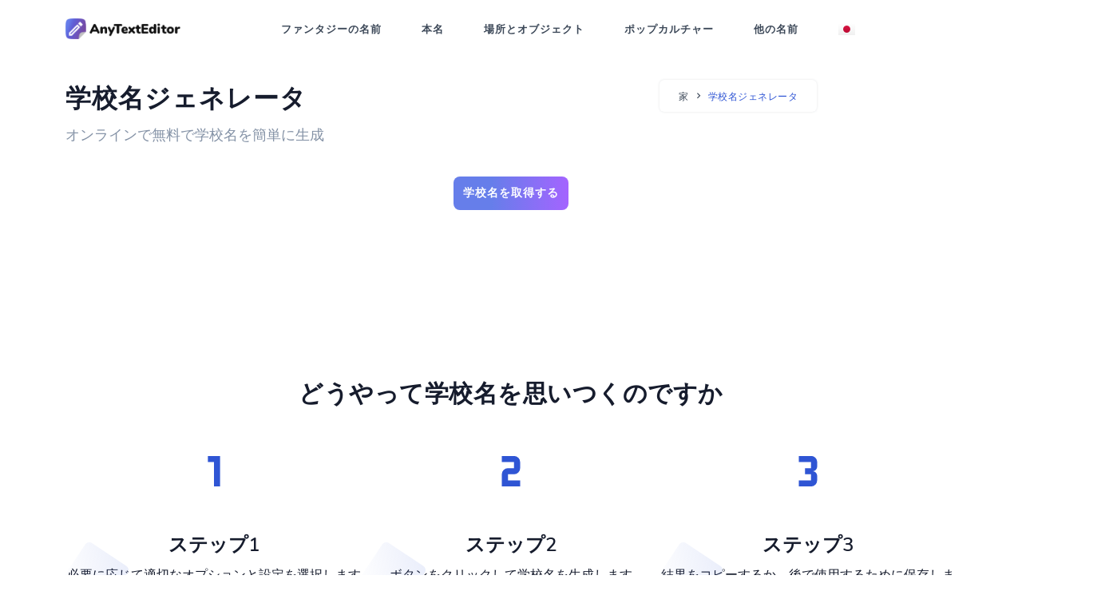

--- FILE ---
content_type: text/html; charset=UTF-8
request_url: https://anytexteditor.com/ja/school-name-generator
body_size: 5363
content:
<!DOCTYPE html>
<!--[if lt IE 10]> <html  lang="ja-JP" class="iex"> <![endif]-->
<!--[if (gt IE 10)|!(IE)]><!-->
<html lang="ja-JP" prefix="og: http://ogp.me/ns#">
<!--<![endif]-->
    <head>
        <meta charset="utf-8" />
        <title>学校名ジェネレータ- オンラインおよび無料</title>
        <meta name="viewport" content="width=device-width, initial-scale=1.0">
        <meta name="description" content="シンプルなオンラインサービスで学校の名前を作成してください。便利で無料の学校名ジェネレーターは、完璧な名前を思いつくのに役立ちます。" />
        <meta name="keywords" content="" />
        <meta property="og:title" content="学校名ジェネレータ- オンラインおよび無料">
        <meta property="og:description" content="シンプルなオンラインサービスで学校の名前を作成してください。便利で無料の学校名ジェネレーターは、完璧な名前を思いつくのに役立ちます。">    
        <meta property="og:locale" content="ja-JP">
        <meta property="og:type" content="website">
        <meta property="og:url" content="https://anytexteditor.com">
        <meta property="og:site_name" content="任意のテキストエディタ">
        <meta property="og:width" content="1024">
        <meta property="og:height" content="1024">
        <meta property="og:image" content="https://anytexteditor.com/images/anytexteditor.jpg">
        <meta name="twitter:card" content="summary" />
        <meta name="twitter:title" content="学校名ジェネレータ- オンラインおよび無料" />
        <meta name="twitter:description" content="シンプルなオンラインサービスで学校の名前を作成してください。便利で無料の学校名ジェネレーターは、完璧な名前を思いつくのに役立ちます。" />
        <meta name="twitter:image" content="https://anytexteditor.com/images/anytexteditor.jpg">  
        
        
<meta name="google-adsense-account" content="ca-pub-8907548745710055">

<link rel="apple-touch-icon" sizes="180x180" href="/apple-touch-icon.png">
<link rel="icon" type="image/png" sizes="32x32" href="/favicon-32x32.png">
<link rel="icon" type="image/png" sizes="16x16" href="/favicon-16x16.png">
<link rel="manifest" href="/site.webmanifest">
<link rel="mask-icon" href="/safari-pinned-tab.svg" color="#5bbad5">
<meta name="msapplication-TileColor" content="#2b5797">
<meta name="theme-color" content="#ffffff">
<link rel="shortcut icon" href="../../../images/favicon.ico">
<link href="../../../css/bootstrap.min.css" rel="stylesheet" type="text/css" />
<link href="../../../css/materialdesignicons.min.css" rel="stylesheet" type="text/css" />
<link href="../../../css/style.css?v5" rel="stylesheet" type="text/css" id="theme-opt" />
<link href="../../../css/colors/default.css" rel="stylesheet" id="color-opt">

<!-- Global site tag (gtag.js) - Google Analytics -->
<script async src="https://www.googletagmanager.com/gtag/js?id=G-THYZBPYDDF"></script>
<script>
  window.dataLayer = window.dataLayer || [];
  function gtag(){dataLayer.push(arguments);}
  gtag('js', new Date());

  gtag('config', 'G-THYZBPYDDF');
</script>

<script async src="https://fundingchoicesmessages.google.com/i/pub-7306300069291076?ers=1" nonce="8j2lQbq4DFjgsrv8zbT-qA"></script><script nonce="8j2lQbq4DFjgsrv8zbT-qA">(function() {function signalGooglefcPresent() {if (!window.frames['googlefcPresent']) {if (document.body) {const iframe = document.createElement('iframe'); iframe.style = 'width: 0; height: 0; border: none; z-index: -1000; left: -1000px; top: -1000px;'; iframe.style.display = 'none'; iframe.name = 'googlefcPresent'; document.body.appendChild(iframe);} else {setTimeout(signalGooglefcPresent, 0);}}}signalGooglefcPresent();})();</script>
<script type='text/javascript' src='https://platform-api.sharethis.com/js/sharethis.js#property=6402239ca0932a001aed0d01&product=sop' async='async'></script>
<script async src="https://pagead2.googlesyndication.com/pagead/js/adsbygoogle.js?client=ca-pub-8907548745710055"
     crossorigin="anonymous"></script>
<script type="text/javascript">
var ezstandalone = ezstandalone || {};
ezstandalone.cmd = ezstandalone.cmd || [];
ezstandalone.cmd.push(function() {
ezstandalone.define(101, 102, 103, 104, 105, 106);
ezstandalone.enable();
ezstandalone.display();
});
</script>
<script src="//www.ezojs.com/ezoic/sa.min.js"></script>
    	<script type="application/ld+json">
        {
          "@context": "https://schema.org",
          "@type": "BreadcrumbList",
          "itemListElement": [{
            "@type": "ListItem",
            "position": 1,
            "name": "家",
            "item": "https://anytexteditor.com/ja"
          },{
            "@type": "ListItem",
            "position": 2,
            "name": "学校名ジェネレータ"
          }]
        }
        </script> 	
        
    	<script type="application/ld+json">
        { 
        "@context": "https://schema.org",
        "@graph": [{ 
           "@type":"Organization",
           "@id": "https://anytexteditor.com/#organization",
           "name": "任意のテキストエディタ",
           "url": "https://anytexteditor.com",
           "sameAs": []},
        
        { 
        "@type": "WebSite",
           "@id": "https://anytexteditor.com/#website",
           "url": "https://anytexteditor.com/",
           "name": "任意のテキストエディタ",
           "publisher": { 
           "@id":"https://anytexteditor.com/#organization" } },        
           
        { 
        "@type": "WebPage",
           "@id":"https://anytexteditor.com/ja/school-name-generator#webpage",
           "url": "https://anytexteditor.com/ja/school-name-generator",
           "inLanguage": "ja-JP",
           "name": "学校名ジェネレータ- オンラインおよび無料",
           "isPartOf": { "@id":"https://anytexteditor.com/#website" },
           "image": { "@type":"ImageObject",
           "@id": "https://anytexteditor.com/school-name-generator#primaryimage",
           "url": "https://anytexteditor.com/images/anytexteditor.jpg",
           "width": 1024,"height":1024 },
           "primaryImageOfPage": { "@id":"https://anytexteditor.com/ja/school-name-generator#primaryimage" },
           "datePublished": "2021-03-02T12:10:00-19:00",
           "description": "シンプルなオンラインサービスで学校の名前を作成してください。便利で無料の学校名ジェネレーターは、完璧な名前を思いつくのに役立ちます。" }] 
        }
        </script>           
        
        <script type="application/ld+json">
        {
            "@context": "http://schema.org",
            "@type": "HowTo",
            "name": "どうやって学校名を思いつくのですか",
            "url": "https://anytexteditor.com/ja",
            "inLanguage": "ja-JP",
            "image": {
                "@type": "ImageObject",
                "url": "https://anytexteditor.com/images/anytexteditor.jpg"
            },
            "step": [
                {
                    "@type": "HowToStep",
                    "position": 1,
                    "name": "ステップ1",
                    "text": "必要に応じて適切なオプションと設定を選択します"
                },
                {
                    "@type": "HowToStep",
                    "position": 2,
                    "name": "ステップ2",
                    "text": "ボタンをクリックして学校名を生成します"
                },          
                {
                    "@type": "HowToStep",
                    "position": 3,
                    "name": "ステップ3",
                    "text": "結果をコピーするか、後で使用するために保存します"
                }
            ]
        }
        </script>        

    </head>

    <body>

        <header id="topnav" class="defaultscroll">
            <div class="container">
                <div>
                    <a class="logo" href="https://anytexteditor.com/ja">
                        <img src="../../../images/logo.png" height="26" alt="">
                    </a>
                </div>                 
                <div class="menu-extras">
                    <div class="menu-item">
                        <a class="navbar-toggle" id="isToggle" onclick="toggleMenu()">
                            <div class="lines">
                                <span></span>
                                <span></span>
                                <span></span>
                            </div>
                        </a>
                    </div>
                </div>
        
                <div id="navigation">
                    <ul class="navigation-menu">
                        <li class="has-submenu">
                            <a href="https://anytexteditor.com/ja/name-generators#fnamesg">ファンタジーの名前</a>
                        </li>
                        <li class="has-submenu">
                            <a href="https://anytexteditor.com/ja/name-generators#rnamesg">本名</a>
                        </li>
                        <li class="has-submenu">
                            <a href="https://anytexteditor.com/ja/name-generators#ponamesg">場所とオブジェクト</a>
                        </li>
                        <li class="has-submenu">
                            <a href="https://anytexteditor.com/ja/name-generators#pnamesg">ポップカルチャー</a>
                        </li>
                        <li class="has-submenu">
                            <a href="https://anytexteditor.com/ja/name-generators#onamesg">他の名前</a>
                        </li>
                        <li class="has-submenu">
                            <a href="javascript:void(0)"><img src="../../../images/lang/ja.png" alt="lan" style="padding-bottom: 2px; max-width:21px;"/></a>
                            <ul class="lanmenu submenu megamenu" style="position: absolute; width: auto!important; ">
                                <li>
                                    <ul>
                                        <li><a href="/"><img src="../../../images/lang/en.png" alt="lan" class="mr-2" style="padding-bottom: 2px; margin-right:11px; max-width:21px;"/>English</a></li>
                                        <li><a href="/de/"><img src="../../../images/lang/de.png" alt="lan" class="mr-2" style="padding-bottom: 2px; margin-right:11px; max-width:21px;"/>Deutsch</a></li>
                                        <li><a href="/fr/"><img src="../../../images/lang/fr.png" alt="lan" class="mr-2" style="padding-bottom: 2px; margin-right:11px; max-width:21px;"/>Français</a></li>
                                        <li><a href="/pt/"><img src="../../../images/lang/pt.png" alt="lan" class="mr-2" style="padding-bottom: 2px; margin-right:11px; max-width:21px;"/>Português</a></li>
                                        <li><a href="/it/"><img src="../../../images/lang/it.png" alt="lan" class="mr-2" style="padding-bottom: 2px; margin-right:11px; max-width:21px;"/>Italiano</a></li>
                                        <li><a href="/es/"><img src="../../../images/lang/es.png" alt="lan" class="mr-2" style="padding-bottom: 2px; margin-right:11px; max-width:21px;"/>Español</a></li>
                                        <li><a href="/nl/"><img src="../../../images/lang/nl.png" alt="lan" class="mr-2" style="padding-bottom: 2px; margin-right:11px; max-width:21px;"/>Nederlands</a></li>
                                        <li><a href="/pl/"><img src="../../../images/lang/pl.png" alt="lan" class="mr-2" style="padding-bottom: 2px; margin-right:11px; max-width:21px;"/>Polski</a></li>
                                    </ul>
                                </li>
                                <li>
                                    <ul>
                                        <li><a href="/tr/"><img src="../../../images/lang/tr.png" alt="lan" class="mr-2" style="padding-bottom: 2px; margin-right:11px; max-width:21px;"/>Türkçe</a></li>
                                        <li><a href="/sv/"><img src="../../../images/lang/sv.png" alt="lan" class="mr-2" style="padding-bottom: 2px; margin-right:11px; max-width:21px;"/>Svenska</a></li>
                                        <li><a href="/id/"><img src="../../../images/lang/id.png" alt="lan" class="mr-2" style="padding-bottom: 2px; margin-right:11px; max-width:21px;"/>Indonesian</a></li>
                                        <li><a href="/cn/"><img src="../../../images/lang/cn.png" alt="lan" class="mr-2" style="padding-bottom: 2px; margin-right:11px; max-width:21px;"/>简体中文</a></li>
                                        <li><a href="/ru/"><img src="../../../images/lang/ru.png" alt="lan" class="mr-2" style="padding-bottom: 2px; margin-right:11px; max-width:21px;"/>Русский</a></li>
                                        <li><a href="/th/"><img src="../../../images/lang/th.png" alt="lan" class="mr-2" style="padding-bottom: 2px; margin-right:11px; max-width:21px;"/>ภาษาไทย</a></li>
                                        <li><a href="/cs/"><img src="../../../images/lang/cs.png" alt="lan" class="mr-2" style="padding-bottom: 2px; margin-right:11px; max-width:21px;"/>Čeština</a></li>
                                        <li><a href="/el/"><img src="../../../images/lang/el.png" alt="lan" class="mr-2" style="padding-bottom: 2px; margin-right:11px; max-width:21px;"/>Ελληνικά</a></li>
                                    </ul>
                                </li>
                                <li>
                                    <ul>
                                        <li><a href="/hu/"><img src="../../../images/lang/hu.png" alt="lan" class="mr-2" style="padding-bottom: 2px; margin-right:11px; max-width:21px;"/>Magyar</a></li>
                                        <li><a href="/ro/"><img src="../../../images/lang/ro.png" alt="lan" class="mr-2" style="padding-bottom: 2px; margin-right:11px; max-width:21px;"/>Română</a></li>
                                        <li><a href="/sk/"><img src="../../../images/lang/sk.png" alt="lan" class="mr-2" style="padding-bottom: 2px; margin-right:11px; max-width:21px;"/>Slovenčina</a></li>
                                        <li><a href="/da/"><img src="../../../images/lang/da.png" alt="lan" class="mr-2" style="padding-bottom: 2px; margin-right:11px; max-width:21px;"/>Dansk</a></li>
                                        <li><a href="/ja/"><img src="../../../images/lang/ja.png" alt="lan" class="mr-2" style="padding-bottom: 2px; margin-right:11px; max-width:21px;"/>日本語</a></li>
                                        <li><a href="/vi/"><img src="../../../images/lang/vi.png" alt="lan" class="mr-2" style="padding-bottom: 2px; margin-right:11px; max-width:21px;"/>Tiếng Việt</a></li>
                                        <li><a href="/ko/"><img src="../../../images/lang/ko.png" alt="lan" class="mr-2" style="padding-bottom: 2px; margin-right:11px; max-width:21px;"/>한국어</a></li>
                                    </ul>
                                </li>                                
                            </ul>
                        </li>                        
                    </ul>
                </div>
            </div>
        </header>
        
<!-- Ezoic - top_of_page - top_of_page -->
<div id="ezoic-pub-ad-placeholder-101"> </div>
<!-- End Ezoic - top_of_page - top_of_page -->        	
        
        <section style="margin-top:100px" class="anytext-title">
            <div class="container">
                <div class="row justify-content-center">
                    <div class="col-md-8 col-12 mt-sm-0">
                        <div class="page-next-level">
                            <h1 class="anytext-h1 title">学校名ジェネレータ</h1>
                            <h2 class="anytext-h2 text-muted">オンラインで無料で学校名を簡単に生成</h2>
                        </div>
                    </div> 
                    <div class="col-md-4 col-12 mt-sm-0 d-none d-sm-block">
                        <div class="page-next-level float-right">
                            <div class="page-next">
                                <nav aria-label="breadcrumb" class="d-inline-block">
                                    <ul class="breadcrumb bg-white rounded shadow mb-0">
                                        <li class="breadcrumb-item"><a href="https://anytexteditor.com/ja">家</a></li>
                                        <li class="breadcrumb-item active">学校名ジェネレータ</a></li>
                                    </ul>
                                </nav>
                            </div>
                        </div>
                    </div>                    
                </div>
            </div> 
        </section>

<!-- Ezoic - under_page_title - under_page_title -->
<div id="ezoic-pub-ad-placeholder-102"> </div>
<!-- End Ezoic - under_page_title - under_page_title -->  

        <section id="maker" class="section" style="padding-top:2px!important">
            <div style="text-align: center; overflow-x: hidden">

                <div class="container content" style="padding-top: 20px;">
                    <div class="row">
                        <div class="col-md-12 col-sm-12" style="padding-right: 0px; padding-left: 0px;">

                            <div id="nameGen">
                                <input type="button" class="anytext-button" value="学校名を取得する" onclick="nameGen()" />
                            <div id="placeholder"></div>
                            </div>

                        </div>
                    </div>
                </div>
                
            </div>    
        </section>

<!-- Ezoic - under_first_paragraph - under_first_paragraph -->
<div id="ezoic-pub-ad-placeholder-103"> </div>
<!-- End Ezoic - under_first_paragraph - under_first_paragraph -->  

        <section class="section">
            <div class="container">
                <div class="row justify-content-center">
                    <div class="col-12 text-center">
                        <div class="section-title mb-4 pb-2">
                            <h4 class="title mb-4">どうやって学校名を思いつくのですか</h4>
                        </div>
                    </div>
                </div>                
                <div class="row">
                    <div class="col-md-4 col-12">
                        <div class="features text-center steps-converter">
                            <div class="image position-relative d-inline-block">
                                <img src="../../../images/icons/step-1.svg" class="img-fluid" style="max-height:100px" alt="">
                            </div>

                            <div class="content mt-4">
                                <h4 class="title-2">ステップ1</h4>
                                <p class="mb-0">必要に応じて適切なオプションと設定を選択します</p>
                            </div>
                        </div>
                    </div>
                    
                    <div class="col-md-4 col-12 mt-5 mt-sm-0">
                        <div class="features text-center steps-converter">
                            <div class="image position-relative d-inline-block">
                                <img src="../../../images/icons/step-2.svg" class="img-fluid" style="max-height:100px" alt="">
                            </div>

                            <div class="content mt-4">
                                <h4 class="title-2">ステップ2</h4>
                                <p class="mb-0">ボタンをクリックして学校名を生成します</p>
                            </div>
                        </div>
                    </div>
                    
                    <div class="col-md-4 col-12 mt-5 mt-sm-0">
                        <div class="features text-center steps-converter">
                            <div class="image position-relative d-inline-block">
                                <img src="../../../images/icons/step-3.svg" class="img-fluid" style="max-height:100px" alt="">
                            </div>

                            <div class="content mt-4">
                                <h4 class="title-2">ステップ3</h4>
                                <p class="mb-0">結果をコピーするか、後で使用するために保存します</p>
                            </div>
                        </div>
                    </div>
                </div>
            </div> 
        </section>   
        
        <section class="bg-half" style="padding: 86px 0 90px;">
            <div class="container">
                <div class="row justify-content-center">
                    <div class="col-lg-8 col-md-10">
                        <div class="section-title">
                            <div class="text-center">
                                <h2 class="title mb-4">なぜ学校名が必要なのですか</h2>
                            </div>
                            <p>私立学校は、私たちの国で興味深く、活発に発展しているビジネスです。そのような教育機関を開くとき、すべての小さなことを考えることが重要です。ハイライトの1つはタイトルです。それは、響き渡り、シンプルで、思い出深いものでなければなりません。知識が得られる場所であることを示す名詞を必ず含む名前。つまり、これらは学校、リセウム、大学、アカデミー、体育館などの単語です。原則として、これらの単語からフレーズが形成され、これに基づいて、親と学生はこの教育機関について一定の意見を持っています。学生の要件、入学条件、特定の学校で取得できる教育レベルの最初のアイデア。</p>
                            <p>学校での教育は、記憶力、注意力、知性、思考力を発達させ、読解力と読解力を高めることを目的としています。観客は子供だけでなく大人でもあります。名前について話すことは重要です。なぜなら、それは学校が生徒に門戸を開かずに打ち込む最初の愛情の釘だからです。変わった名前は学校に望ましい一瞥を与えることができ、それはその特徴となるでしょう。どうやって人々にあなたの学校について話してもらうのですか？それを一般的な大衆とどのように区別するのですか？元の名前を思い付く。</p>
                        </div>
                    </div>
                </div>
            </div>
        </section>          

<!-- Ezoic - under_second_paragraph - under_second_paragraph -->
<div id="ezoic-pub-ad-placeholder-104"> </div>
<!-- End Ezoic - under_second_paragraph - under_second_paragraph -->

        <section class="section bg-light">
            <div class="container">
                <div class="row justify-content-center">
                    <div class="col-12 text-center">
                        <div class="section-title">
                            <h4 class="title mb-4">AnyTextEditorは役に立ちましたか？</h4>
                            <p class="text-muted para-desc mx-auto mb-0">こんにちは。私たちは自分たちが使う便利なウェブサイトを作るために一生懸命努力しました。私たちのツールやエディターが気に入ったら、ブックマークに追加してください。何度も役立つからです。そして、ソーシャルメディアで共有することを忘れないでください。私たちはあなたのためにより良くなります。</p>
<!-- ShareThis BEGIN --><div class="sharethis-inline-share-buttons"></div><!-- ShareThis END -->                        
                        </div>
                    </div>
                </div>
            </div>
        </section>
        
<!-- Ezoic - sidebar - sidebar -->
<div id="ezoic-pub-ad-placeholder-105"> </div>
<!-- End Ezoic - sidebar - sidebar -->                
        <footer class="footer footer-bar">
            <div class="container text-center">
                <div class="row align-items-center">
                    <div class="col-sm-6">
                        <div class="text-sm-start">
                            <p class="mb-0">© <script>document.write(new Date().getFullYear())</script> AnyTextEditor</p>
                        </div>
                    </div><!--end col-->

                    <div class="col-sm-6 mt-4 mt-sm-0 pt-2 pt-sm-0">
                        <ul class="list-unstyled text-sm-end mb-0">
                            <li class="list-inline-item"><a style="color:#202942" href="/terms">利用規約</a></li>
                            <li class="list-inline-item"> | </li>
                            <li class="list-inline-item"><a style="color:#202942" href="/privacy-policy">プライバシーポリシー</a></li>
                            <li class="list-inline-item"> | </li>
                            <li class="list-inline-item"><a style="color:#202942" href="mailto:hi@tiktrends.com">お問い合わせ</a></li>
                        </ul>
                    </div><!--end col-->
                </div><!--end row-->
            </div><!--end container-->
        </footer><!--end footer-->

        <a href="#" onclick="topFunction()" id="back-to-top" class="btn btn-icon btn-light back-to-top"><i class="mdi mdi-arrow-up"></i></a>

        <script src="../../../js/bootstrap.bundle.min.js"></script>
        <script src="../../../js/plugins.init.js"></script>
        <script src="../../../js/app.js"></script>
        
<script data-ad-client="ca-pub-7306300069291076" async src="https://pagead2.googlesyndication.com/pagead/js/adsbygoogle.js"></script>        
<script async src="https://pagead2.googlesyndication.com/pagead/js/adsbygoogle.js?client=ca-pub-8907548745710055"
     crossorigin="anonymous"></script>        
    <script src="../../../services/name-generator/school-name.js" type="text/javascript"></script>
    <script src="https://ajax.googleapis.com/ajax/libs/jquery/3.3.1/jquery.min.js"></script>

    </body>
</html>

--- FILE ---
content_type: text/html; charset=utf-8
request_url: https://www.google.com/recaptcha/api2/aframe
body_size: 267
content:
<!DOCTYPE HTML><html><head><meta http-equiv="content-type" content="text/html; charset=UTF-8"></head><body><script nonce="eG_N8BAr_IXUHPg6yqYesg">/** Anti-fraud and anti-abuse applications only. See google.com/recaptcha */ try{var clients={'sodar':'https://pagead2.googlesyndication.com/pagead/sodar?'};window.addEventListener("message",function(a){try{if(a.source===window.parent){var b=JSON.parse(a.data);var c=clients[b['id']];if(c){var d=document.createElement('img');d.src=c+b['params']+'&rc='+(localStorage.getItem("rc::a")?sessionStorage.getItem("rc::b"):"");window.document.body.appendChild(d);sessionStorage.setItem("rc::e",parseInt(sessionStorage.getItem("rc::e")||0)+1);localStorage.setItem("rc::h",'1769074182941');}}}catch(b){}});window.parent.postMessage("_grecaptcha_ready", "*");}catch(b){}</script></body></html>

--- FILE ---
content_type: application/javascript; charset=utf-8
request_url: https://fundingchoicesmessages.google.com/f/AGSKWxWBs6DNPQx48EglYc0EgsRQ4qGKr0K46x46gcDzBoQuqvLhREwoMtywAkgu1ZlBaYPwfT78AxNNezHmvet5JU673mtbHizfSTm-nOgXtW9XKC7btXbKutJ-jB7W6IvR5P7TW8qP5f7srQ_n04Nj3Sf23icu8xSwjZDfcXd6KEzjYIpjJS7ME19ovTjL/_/ad_home_/Ads/Builder./etology./gutterspacead./adcde.js
body_size: -1291
content:
window['9cfd44de-9641-4d39-95ee-9e6c0498c7a7'] = true;

--- FILE ---
content_type: text/vtt; charset=utf-8
request_url: https://video-meta.open.video/caption/7otwZoTJVPkc/50bb5dee8adc515f2e1b861ea1cda610_ja.vtt
body_size: 2507
content:
WEBVTT

00:00.650 --> 00:01.010
[音楽]

00:01.010 --> 00:01.020
[音楽]

00:01.020 --> 00:04.450
[音楽] オンラインでラルファイルを開く方法

00:04.450 --> 00:04.460
オンラインでラルファイルを開く方法

00:04.460 --> 00:06.829
オンラインでラルファイルを開く方法 イージージップドットコムにアクセス

00:06.829 --> 00:06.839
イージージップドットコムにアクセス

00:06.839 --> 00:09.410
イージージップドットコムにアクセス クリック開くラルファイルを選択します

00:09.410 --> 00:09.420
クリック開くラルファイルを選択します

00:09.420 --> 00:13.070
クリック開くラルファイルを選択します ファイルセレクタを開くにはファイルを

00:13.070 --> 00:13.080
ファイルセレクタを開くにはファイルを

00:13.080 --> 00:16.910
ファイルセレクタを開くにはファイルを 選択これはファイルの抽出を開始し1度

00:16.910 --> 00:16.920
選択これはファイルの抽出を開始し1度

00:16.920 --> 00:20.090
選択これはファイルの抽出を開始し1度 完了ラルファイルの内容が一覧表示され

00:20.090 --> 00:20.100
完了ラルファイルの内容が一覧表示され

00:20.100 --> 00:23.870
完了ラルファイルの内容が一覧表示され ます個々のファイルの緑色の保存ボタンを

00:23.870 --> 00:23.880
ます個々のファイルの緑色の保存ボタンを

00:23.880 --> 00:25.189
ます個々のファイルの緑色の保存ボタンを クリックして

00:25.189 --> 00:25.199
クリックして

00:25.199 --> 00:28.310
クリックして ローカルドライブに保存します

00:28.310 --> 00:28.320
ローカルドライブに保存します

00:28.320 --> 00:30.470
ローカルドライブに保存します 許可をクリックしてイージージップが

00:30.470 --> 00:30.480
許可をクリックしてイージージップが

00:30.480 --> 00:34.010
許可をクリックしてイージージップが ファイルにアクセスできるようにします

00:34.010 --> 00:34.020
ファイルにアクセスできるようにします

00:34.020 --> 00:37.430
ファイルにアクセスできるようにします これで完了です全てのファイルが開いてい

00:37.430 --> 00:37.440
これで完了です全てのファイルが開いてい

00:37.440 --> 00:38.100
これで完了です全てのファイルが開いてい ます

00:38.100 --> 00:38.110
ます

00:38.110 --> 00:39.290
ます [音楽]

00:39.290 --> 00:39.300
[音楽]

00:39.300 --> 00:43.250
[音楽] これがお役に立てば幸いですいいねして

00:43.250 --> 00:43.260
これがお役に立てば幸いですいいねして

00:43.260 --> 00:44.000
これがお役に立てば幸いですいいねして 購読する

00:44.000 --> 00:44.010
購読する

00:44.010 --> 00:47.770
購読する [音楽]


--- FILE ---
content_type: text/vtt; charset=utf-8
request_url: https://video-meta.open.video/caption/Z-nY2sH4A4mQ/093bcf3e3ae14cf13970f955bc0da44b_hi.vtt
body_size: 71
content:
WEBVTT

00:01.250 --> 00:06.469
[संगीत]

00:09.090 --> 00:25.549
[संगीत]

00:29.180 --> 00:46.320
[संगीत]

00:46.320 --> 00:49.320
वन

00:57.110 --> 01:02.249
[संगीत]

01:03.760 --> 01:05.980
वन

01:05.980 --> 01:16.479
[संगीत]

01:16.479 --> 01:19.479
ल

01:27.040 --> 01:28.610
ल

01:28.610 --> 01:34.490
[संगीत]

01:37.119 --> 01:40.119
कोई

01:40.160 --> 01:46.060
[संगीत]


--- FILE ---
content_type: text/vtt; charset=utf-8
request_url: https://video-meta.open.video/caption/TKjI3mGA7iqd/7fca41813ef262f4526df3738773b7f3_ja-JP.vtt
body_size: 711
content:
WEBVTT

00:01.070 --> 00:10.520
です。mp四ファイルを50圧縮する方法、egジップ.comにアクセ�

00:10.520 --> 00:20.059
し、圧縮アプリの下にあるmp四ファイルを50圧縮を選択します。圧�

00:20.059 --> 00:29.270
するmp四を選択をクリックして、ファイル選択画面を開くか、mp四ファイルをegジップに直接ドラッ�

00:29.270 --> 00:38.299
アンドドロップしてください。緑色の圧縮ボタンをクリックします。ファイルの圧縮処理が開始さ�

00:38.299 --> 00:49.680
ます。完了するまで少し時間がかかります。プレビューをクリックすると、ブラウザで圧縮ファイルが表示されます。保�

00:49.680 --> 01:00.560
をクリックすると、圧縮されたmp四ファイルが指定した保存先フォルダに保存されます。そ�

01:00.560 --> 01:17.319
はとても簡単です。それはとても簡単です。これが役立つことを願っています。ロゴをクリックし て購読してください。それは私たちにとって大きな意味を持つでしょう。ー�


--- FILE ---
content_type: image/svg+xml
request_url: https://anytexteditor.com/images/icons/step-3.svg
body_size: 133
content:
<svg id="SvgjsSvg1001" width="288" height="288" xmlns="http://www.w3.org/2000/svg" version="1.1" xmlns:xlink="http://www.w3.org/1999/xlink" xmlns:svgjs="http://svgjs.com/svgjs"><defs id="SvgjsDefs1002"></defs><g id="SvgjsG1008" transform="matrix(0.9167,0,0,0.9167,11.995200000000011,11.995200000000011)"><svg xmlns="http://www.w3.org/2000/svg" width="288" height="288" viewBox="0 0 24 24"><path d="M15,15V13.5A1.5,1.5 0 0,0 13.5,12A1.5,1.5 0 0,0 15,10.5V9C15,7.89 14.1,7 13,7H9V9H13V11H11V13H13V15H9V17H13A2,2 0 0,0 15,15" fill="#2f55d4" class="color000 svgShape"></path></svg></g></svg>

--- FILE ---
content_type: text/vtt; charset=utf-8
request_url: https://video-meta.open.video/caption/7otwZoTJVPkc/50bb5dee8adc515f2e1b861ea1cda610_ja.vtt
body_size: 2564
content:
WEBVTT

00:00.650 --> 00:01.010
[音楽]

00:01.010 --> 00:01.020
[音楽]

00:01.020 --> 00:04.450
[音楽] オンラインでラルファイルを開く方法

00:04.450 --> 00:04.460
オンラインでラルファイルを開く方法

00:04.460 --> 00:06.829
オンラインでラルファイルを開く方法 イージージップドットコムにアクセス

00:06.829 --> 00:06.839
イージージップドットコムにアクセス

00:06.839 --> 00:09.410
イージージップドットコムにアクセス クリック開くラルファイルを選択します

00:09.410 --> 00:09.420
クリック開くラルファイルを選択します

00:09.420 --> 00:13.070
クリック開くラルファイルを選択します ファイルセレクタを開くにはファイルを

00:13.070 --> 00:13.080
ファイルセレクタを開くにはファイルを

00:13.080 --> 00:16.910
ファイルセレクタを開くにはファイルを 選択これはファイルの抽出を開始し1度

00:16.910 --> 00:16.920
選択これはファイルの抽出を開始し1度

00:16.920 --> 00:20.090
選択これはファイルの抽出を開始し1度 完了ラルファイルの内容が一覧表示され

00:20.090 --> 00:20.100
完了ラルファイルの内容が一覧表示され

00:20.100 --> 00:23.870
完了ラルファイルの内容が一覧表示され ます個々のファイルの緑色の保存ボタンを

00:23.870 --> 00:23.880
ます個々のファイルの緑色の保存ボタンを

00:23.880 --> 00:25.189
ます個々のファイルの緑色の保存ボタンを クリックして

00:25.189 --> 00:25.199
クリックして

00:25.199 --> 00:28.310
クリックして ローカルドライブに保存します

00:28.310 --> 00:28.320
ローカルドライブに保存します

00:28.320 --> 00:30.470
ローカルドライブに保存します 許可をクリックしてイージージップが

00:30.470 --> 00:30.480
許可をクリックしてイージージップが

00:30.480 --> 00:34.010
許可をクリックしてイージージップが ファイルにアクセスできるようにします

00:34.010 --> 00:34.020
ファイルにアクセスできるようにします

00:34.020 --> 00:37.430
ファイルにアクセスできるようにします これで完了です全てのファイルが開いてい

00:37.430 --> 00:37.440
これで完了です全てのファイルが開いてい

00:37.440 --> 00:38.100
これで完了です全てのファイルが開いてい ます

00:38.100 --> 00:38.110
ます

00:38.110 --> 00:39.290
ます [音楽]

00:39.290 --> 00:39.300
[音楽]

00:39.300 --> 00:43.250
[音楽] これがお役に立てば幸いですいいねして

00:43.250 --> 00:43.260
これがお役に立てば幸いですいいねして

00:43.260 --> 00:44.000
これがお役に立てば幸いですいいねして 購読する

00:44.000 --> 00:44.010
購読する

00:44.010 --> 00:47.770
購読する [音楽]


--- FILE ---
content_type: text/vtt; charset=utf-8
request_url: https://video-meta.open.video/caption/F5EwYoOQVTJb/e65e25807a532308d223fe990ff42cc0_ja-JP.vtt
body_size: 517
content:
WEBVTT

00:01.840 --> 00:11.050
。マックパックファイルをオンラインで開く方法、egzip.comにアクセスし、正しいコンバーターに移�

00:11.050 --> 00:20.329
します。クリック開くマックパックファイルを選択します。ファイルセレクタを開くには、これはファイルの抽出を開�

00:20.329 --> 00:29.569
し、一度完了マックパックファイルの内容が一覧表示されます。ブラウザーで直接開くには、青色のプレビュ�

00:29.569 --> 00:38.680
ボタンをクリックします。このオプションは、一部のファイルタイプでのみ使用できます。個々のファイルの緑色の保存ボタン�

00:38.680 --> 00:54.049
クリックして、ローカルドライブに保存します。これが役立つことを願っています。ロゴをクリックして購読してください。 それは私たちにとって大きな意味を持つでしょう。です�


--- FILE ---
content_type: text/vtt; charset=utf-8
request_url: https://video-meta.open.video/caption/EILxaYIvctUwYteK/66d6f5ff0ee5d16381780ae94eb0c29a_ja-JP.vtt
body_size: 31582
content:
WEBVTT

00:11.609 --> 00:22.239
こんにちは。ネットワークのお勉強しませんか？のジです。手を動かしながら学ぶIPネットワークの編集解説動画です。ルーティン�

00:22.239 --> 00:32.069
の基礎の練習を行います。まず、演習の概要を確認します。演習環境のフォルダはゼ�

00:32.180 --> 00:41.590
四スタティックルーティングという名前のフォルダです。この演習では、スタティックルートの設定によってルーティングテーブ�

00:41.590 --> 00:50.919
を作成していきます。編集の手順はとても回りくどい手順にしているのですが、それはルーティングテーブルにルート情�

00:50.919 --> 01:00.680
がないとパケットが破棄されるということと、通信は双方向であるこの二点を理解していただくための回りくど�

01:00.680 --> 01:09.889
手順です。編集を行っていくネットワーク構成です。このネットワーク構成図に一部記載の誤りがあ�

01:09.889 --> 01:19.349
ます。一とPC一の間のネットワークアドレスが十点、三点、三点ゼロという風になっているんですが、新しくは�

01:19.349 --> 01:28.360
点、一点一点ゼロすら二十四の誤りとなります。これからスタティックルートを行っていくネットワーク構成�

01:28.949 --> 01:38.099
ルーター一とルーター二とルーター三で、そして合計で四つのネットワーク十点、一点一点、ゼロゼロ二十四、一九二、一ゼロ八の十二一点ゼ�

01:38.099 --> 01:47.199
スラ二十四一九二一六八の二十三点。ゼロすら二十四十点三点三点ゼロすら二十四という四つのネットワークを相互接�

01:47.199 --> 01:56.430
してスタティックルートでルーティングテーブルを作り、最終的にPC間でピングが成功するように設定�

01:56.430 --> 02:05.629
行っていきます。ま、こんなにシンプルなネットワーク構成なんですが、ちゃんと考えて設定しないと通信がで�

02:05.629 --> 02:14.690
ない冒頭で触れたように、ルーティングテーブルになかったらパケットを破棄されちゃうということと、通信は双方向行ったら帰ってこなきゃいけな�

02:15.199 --> 02:24.300
っていうことをしっかりと考えながら設定を行っていきます。設定の条件はとてもシンプルで、ルータ�

02:24.300 --> 02:33.440
一二三でスタティックルートの設定を行うことでルーティングテーブルを作成していきます。初期設定としてはルータ�

02:33.440 --> 02:44.759
一ルーター二ルーターさんはホスト名とIPアドレスサブネットマスクの設定が完了している状態から進めていきます。ま�

02:44.759 --> 02:50.779
PC に つい て は、 ホスト 名 IP アドレス サブネット マスク
デフォルト ゲート へ の 設定 が 完了 し て い ます�

02:51.149 --> 02:56.949
PC 自体 の 設定 を 何 か 手順 の 中 で
設定 を 変更 する こと は あり ませ ん�

02:57.610 --> 03:01.520
PC は P を 実行 し て 通信 確認
の ため に 利用 し て いき ます�

03:02.300 --> 03:11.820
編集で利用するコマンドも簡単にまとめています。ここに載せているのは、あくまでもコマンドのフォーマットの概要だけですので、コマン�

03:11.820 --> 03:20.979
の意味や詳細なフォーマットについては本文を参照してください。では、演習の手順を進�

03:20.979 --> 03:30.169
ていきます。まずステップ一はリモートネットワークの洗い出しです。スタティックルートの設定を行うためには、各ルーターにとっ�

03:30.449 --> 03:40.229
設定するべきリモートネットワークを洗い出すということが重要です。リモートネットワークの洗い出しをせずに、いきな�

03:40.229 --> 03:49.589
スタティックルートの設定をすると、設定の間違いとか設定漏れが発生する可能性が高くなります。小規�

03:49.589 --> 03:58.639
なネットワークだったとしても、スタティックルートの設定を正しく行うためには、それぞれのルーターにとって設定するべきリモートネットワーク�

03:58.639 --> 04:07.809
きちんと洗い出すようにしてください。表七のAに各データにとってのリモートネットワークの洗い出しを行っ�

04:07.809 --> 04:17.299
います。今例えばルーター一だとそうIPルートを見るとコネクティッドのネットワー�

04:17.299 --> 04:27.679
が二つあります。立体一にとって設定しなければいけないリモートネットワークは、直接接続以外のネットワー�

04:27.679 --> 04:36.739
をスタティックルートの設定で登録していくことになります。改めてネットワーク構成を見ておく�

04:37.440 --> 04:46.540
ルーター一は直接繋がっているネットワークとして十点、一点一点ゼロすら二十四と一九二一点一、六点十二�

04:46.540 --> 04:57.010
ゼロ、それ二十四があります。それがコネクティッドでルーティングテーブルに載っているわけですが、直接接続ではないルータ�

04:57.079 --> 05:06.089
位置に直接繋がっていない一九二六八の二十三点ゼロから二十四と十点三点三点ゼロ。こ�

05:06.089 --> 05:15.269
二つのネットワークがルーター一にとってのリモートネットワーク、つまりスタティックルートで設定するべきネットワークアドレ�

05:15.269 --> 05:24.290
となります。それをこの表にまとめています。二つのネットワークをスタティックルートで設定しなきゃいけない。そして、設�

05:24.290 --> 05:33.690
する時のネクストホップ次のルーターは、ルーター一から見るとルーター二になるっていうことを、きちんと面倒がらずに洗い出�

05:33.690 --> 05:42.760
ておくっていうことが、スタティックルートを設定する時の大事なポイントとなります。ルーターにルーターさんについても、それぞれのルーター�

05:42.760 --> 05:52.200
とって直接繋がっていないネットワークの情報をしっかりと考えてあげてください。こうやってリモートネットワー�

05:52.200 --> 06:01.399
を洗い出せば、あとはIPルートのコマンドでスタティックルートの設定をしていけばいいのですが、この演習では冒頭でも触れましたが、ちょっ�

06:01.399 --> 06:11.309
回りくどい手順にします。回りくどい手順にするのは、ルーティングテーブルになかったらパケットが破棄されるんだ。そし�

06:11.440 --> 06:20.910
通信は双方向。この二つのポイントをしっかりと理解するための、ちょっと回りくどい手順だっていうことをご理�

06:20.910 --> 06:30.019
ください。そこで、ネットワークアドレスごとにルート情報をまとめています。表七のBです。それぞ�

06:30.019 --> 06:39.149
のネットワークアドレスごとに、各ルーターがどのようにネクストホップを認識するかっていうことをまとめています。ルーター一�

06:39.309 --> 06:48.329
直接繋げているので、ネストはありません。そしてルーター二にとって十点一点、一点ゼロそれ二十四�

06:48.329 --> 06:57.380
パケットを転送する時のネクストホップは一九二点、一六八点十二点一ルーター一になります。ルーターさんだったら十�

06:57.380 --> 07:06.820
一点一点ゼロそれ二十四にパケットを送る時には、一九二六の二十三点二というルーター二のアドレスになるという風に、ネットワー�

07:06.820 --> 07:16.619
アドレスごとにスタティックルートで設定するべきネクストホップをまとめているのが表七のBとなります。こ�

07:16.619 --> 07:25.709
表に基づいて、以降のステップでスタティックルートの設定を行っていきます。ステップ二は十点三�

07:25.709 --> 07:34.779
三点ゼロスラ二十四のルート情報の登録です。PC一からPCに宛てにピングを行って通信を確認する�

07:34.779 --> 07:43.984
いうことを想定していて、そのため、まずは十点三点、三点ゼロスラ二十四のルート情報登録してい�

07:44.195 --> 07:53.385
という手順にしています。BC二は十点三点、三点ゼロ二十四のネットワークに繋がっているからです。ま�

07:53.385 --> 08:05.640
スタティックルートの設定を全くしていないという状態ですが、BC一からPCに宛ての通信はできません。PC

08:05.809 --> 08:15.059
一からPCに十点、三点、三点百にピングを実行するんですけど、正常に応答は返�

08:15.059 --> 08:24.220
てきません。PC一からPCにピングを実行するとICPのエコーリクエストを送るのですが、それがルーター一�

08:24.309 --> 08:33.320
発揮されてしまうからです。その理由は、ルーター一には十点三点、三点百へ転送するためのルート情報がないためです。�

08:33.320 --> 08:42.328
ここでちょっと記載ミスがありましたが、十点三点、三点三じゃなくて十点三点、三点百が正しいIPアドレスです。ゼロ�

08:42.328 --> 08:51.528
七にその様子を表しています。PC一からPC二にピングを実行すると、ピン�

08:51.528 --> 09:00.968
のICPのエコーリクエスト、宛先のIPアドレスが十点三点、三点百で送信元が十点、一点、一点百となります。こ�

09:00.968 --> 09:10.109
がルーター一に届くんですが、ルーター一のルーティングテーブルに十点三点、三点百へ転送するためのリット情報がない�

09:10.109 --> 09:19.130
で、破棄されてしまうことになります。ルーティングテーブルなかったら、パケットは破棄されてしまうんだっ�

09:19.130 --> 09:28.789
いう、とても当たり前のことです。そこでルーター一に十点、三点三点、ゼロス二十四のルート情報をスタティッ�

09:28.789 --> 09:37.830
ルートで設定をしていきます。ネクストは一九二六八一の十二点二ルーター二をネクストホップとしていきます。一�

09:37.830 --> 09:47.280
一でIPルートと十点三点、三点ゼロ二、五、五点、二、五、五点二五、五点ゼロ一九二六八の十二点二。こ�

09:47.280 --> 09:56.530
でスタティックルートで十点、三点三点、ゼロス二十四のルート情報を登録します。ルーター一でコマン�

09:56.770 --> 10:05.830
入力します。設定したスタティックを確認するために、�

10:05.830 --> 10:13.320
IP ルートート スタティック の コマンド で 流体 一 の ルーティング、
テーブル 上 の スタティック ルート を 確認 を し て いき ます�

10:15.659 --> 10:20.679
IP ルート スタティック これ で スタティック
ルート だけ を 抜き出し て 表示 し ます が�

10:21.159 --> 10:30.849
十点、三点三点ゼロ宛てのルート情報が正しく登録されているということが分かります。で、これでPC

10:30.849 --> 10:39.880
一からPC二にピングできるかなっていう風にもう一度やってみますが、やっぱりダメです。PC一か�

10:39.880 --> 10:46.000
PC 二 に ピング を 実行 し て も、
応答 は 返っ て こ なく なり ます�

10:46.780 --> 10:56.049
ルーター一に仕立てていくルートの設定をしたので、PC一からPCに宛てのピングはルーター一からルーター二までは転送しているこ�

10:56.049 --> 11:05.090
になるんですけど、でもルーター二にやっぱりルート情報がないです。ルーター二に十�

11:05.090 --> 11:14.369
三点三点百に一致するルート情報がないので、ルーター二が今度は発揮してしまっているということになります。まその様子を図の�

11:14.369 --> 11:23.440
の四に表しています。ルーター一にはスタティックルートの設定をしたので、ルーター�

11:23.440 --> 11:32.460
からはピンクをちゃんと転送してるんですけど、今度はルーター二に十点、三点、三点百にルーティングするた�

11:32.460 --> 11:41.479
のルート情報がルーティングテーブルに乗ってないです。ルーター二のルーティングテーブルも改めて�

11:41.479 --> 11:50.609
ておきますが、ここに十点、三点、三点百に一致するルート情報がないので、ルーター二でピンク�

11:50.859 --> 12:00.559
破棄されてしまう。ルーティングテーブルいなかったら破棄されてしまうんだっていうことを改めて思い出してください。そこでルータ�

12:00.559 --> 12:10.400
一だけでは不十分で、ルーター二でも十点、三点、三点ゼロ、二十四のスタティックルートの設定を行います。ルータ�

12:10.400 --> 12:19.590
二に設定するスタティックIPルート十点三点三点ゼロ二五五点二五五点二五点ゼロ一九、二点一六買って二十三�

12:19.590 --> 12:36.320
三。これをルーター二で設定をします。そし�

12:36.320 --> 12:45.440
設定したスタティックルートを確認をしておきます。ルーター二のルーティングテーブルに十点、三点三点ゼロ、その二十四のルート情�

12:45.440 --> 12:54.510
が登録されるようになっています。これね、PC一からPC二のピンクができるかなと思って、もう�

12:54.510 --> 13:05.960
回やってみます。でもまだ駄目です。ルータ�

13:05.960 --> 13:15.979
一とルーター二に十点、三点、三点ゼロ、それ二十四のスタティックルートを設定したので、PC一からPC二へのPを実行したICMP

13:15.979 --> 13:25.479
のエコリクエストはちゃんとPC二まで届いています。図の七のDで確認をしておきますが、ルータ�

13:25.479 --> 13:35.099
一にもルーター二にも十点、三点、三点ゼロすら二十四をスタティックで登録したので、ピングをしたのがちゃん�

13:36.500 --> 13:46.000
PC に まで 届い て い ます。 で
も ピンク が 失敗 し てる こ�

13:46.000 --> 13:55.090
で通信は双方向ということを思い出してください。ピンクのリクエストが届いてるんで�

13:55.090 --> 14:04.159
けど、その返事が返ってこられません。返事ICMPのエコリプライですがえ、宛�

14:04.159 --> 14:13.169
と送信元がリクエストとひっくり返ったものになります。つまり宛先は十点。一点一点、百PC一のIPアン�

14:13.169 --> 14:22.489
ですが、宛先に今度はなって送信元が十点、三点、三点、百PC二のIPアドレスが送信元です。ルーターさんには�

14:22.489 --> 14:31.570
点一点、一点、百に一致するルート情報がないので破棄されてしまうことになります。その様子を�

14:31.570 --> 14:40.599
の七のEに表しています。PCAにまでピンクのリクエストが届いて、それの返事を返そうとしてるんで�

14:40.599 --> 14:50.960
けど、この返事の宛先十点一点一点百これに一致するルート情報がルータ�

14:50.960 --> 15:00.880
さんのルーティングテーブルには存在していないので、ここで破棄返事がルーターさんで破棄されてしまうことになります。ルータ�

15:00.880 --> 15:09.960
さんのルーティングテーブルをを見ておくと、ルーターさんのルーティングテーブルに十点一点一点ゼロス�

15:09.960 --> 15:19.099
二十四のルート情報が載っていないために返事を返せていないというのが今の状態です。続いて、ステッ�

15:19.099 --> 15:28.320
三で十点一点、一点ゼロスラ二十四のルート情報を登録していきます。ちゃんとピンクの返事を返せるようにするためには、ルーターさ�

15:28.320 --> 15:37.510
に十点一点一点百に一致するルート情報が必要になります。十点一点、一点ゼロ、それ二十四のスタティックルートの設�

15:37.510 --> 15:46.739
を行っていきます。リ点三でIPルート十点一点一点ゼロ二五五点二五点二五五点ゼロ一九二点一六八�

15:46.950 --> 15:58.359
二十三点二これを設定していきます。ルータ�

15:58.359 --> 16:07.599
さんで設定したスタティックルートートも確認をしておくと、ちゃんと十点一点一点ゼロ二十四のルート情報がスタティックルートで登録されているというこ�

16:07.599 --> 16:16.669
が分かります。じゃあこれね、PC一からPC二のピングがちゃんと返ってくるかなと思って。もう一回やってみます�

16:17.530 --> 16:26.570
ダメです。まだピングは成功しません。今、ピングの返事エコーリプラ�

16:26.570 --> 16:35.849
がルーター三からルーター二には転送されているのですが、ルーター二で今度は破棄してます。ルーター二には宛�

16:35.849 --> 16:44.969
十点、一点一点百に一致するルート情報がないからです。ルーター二が破棄するので、ピンクが成功しないというこ�

16:44.969 --> 16:54.659
になります。その様子の図の七のFで表しています。ルーター三に十点、一点一点ゼロ、その二十四を登録したので、ルータ�

16:54.659 --> 17:03.780
さんはピンクの返事をちゃんと転送できています。ところがこのルーター二には�

17:03.780 --> 17:13.109
点、一点、一点ゼロすら二十四のルート情報がないので、ここで破棄されてしまうことになります。ルーティングテーブルに載っていなか�

17:13.260 --> 17:22.560
たら、パケットは好きです。そこでルーター三だけではなくて、ルーター二にもIPルートと十点一点、一点ゼロ�

17:22.560 --> 17:31.599
五五、二五、五、二、五、五点ゼロ一、九二、一点一、六、八点、十二点一という風に。ルーター二にもスタティックルートと十点一点一点ゼロセラニ賞に対す�

17:31.599 --> 17:40.670
スタティックルートを設定してください。では、ルーター二に設定します。設定したスタティッ�

17:40.670 --> 17:49.729
ルートもIPドットスタティックで確認しておくと、十点、一点一点ゼロ三二十四のルート情報が登録されているということが分か�

17:49.729 --> 18:05.839
ます。これでようやくPC一からPC二あのピンクが成功するようになります。PC

18:05.839 --> 18:14.859
一から十点、三点、三点百にピンを実行すると、応答が返ってくるようになります。このよ�

18:14.859 --> 18:24.140
に、スタティックルートの設定は一台だけのルーターでやればいいものではなくって、経路上の全てのルーターで行�

18:24.140 --> 18:33.339
てください。また、行きだけじゃなくて、ちゃんと帰ってこられるように、帰りについてもちゃんと考えてスタティックルートの設定をす�

18:33.339 --> 18:42.439
ことが重要です。図の七のGにPC一からPC二のピングを成功させるための一連の設定の様子�

18:42.439 --> 18:51.589
簡単にまとめています。PC一からPCにあのピングを考えると、ルーター一に十点、三点三点ゼ�

18:51.719 --> 19:00.750
スラ二十四のルートを登録しています。そして、ルーター一だけではなくって、ルーター二にも十点三点、三点ゼロ、スラ二十四�

19:01.209 --> 19:10.479
ルートが必要です。ルーター三についてはダイレクトコネクティッドがあるので、スタティックルートの設定は特に必要ありません。で、行�

19:10.479 --> 19:19.560
時だけPC一からPC二宛ての行きの通信のための十点、三点三点ゼロだけではなくっ�

19:20.140 --> 19:29.869
返ってくる返事が返ってこなきゃいけないので、返事を返せるようにルーターさんに十点一点、一点ゼロ、二十四のスタティッ�

19:29.869 --> 19:38.930
ルートを設定し、返事を返すためにはルーターさんだけでは不十分で、ルーター二にも十点一点、一点ゼロ、それ二�

19:38.930 --> 19:48.079
四のスタティックルートの設定が必要です。立体一については十点。一点、一点ゼロはダイレクトコネクティッドなので、スタティックルートの設定�

19:48.130 --> 19:57.829
不要となります。そうすると、ちゃんとPC一からピンクを送って、その返事が返ってきてピン�

19:57.829 --> 20:07.780
が成功します。次にステップ四で一九二点、一六、八、二十三点ゼロ。その二十四のルート情報の登録です。こ�

20:07.780 --> 20:16.969
までのスタティックルートの設定でPC一からPC二間の通信はできるんですが、ルーター一からルーターさんにピング�

20:17.150 --> 20:26.250
実行してみます。そうすると失敗しちゃいます。改めてPC一からPC二にピングを実行します。そうす�

20:26.250 --> 20:35.359
と音がちゃんと返ってきます。その経路上にあるルーター一からルータ�

20:35.359 --> 20:44.400
さんにピングをやります。一九、二点一と変わって二十三点三にピンクを実行するんですが、流体一か�

20:44.400 --> 20:53.510
ルーターさんにピングを実行すると、返事が返ってこないという状態です。PC一からPCにはちゃんと帰�

20:53.510 --> 21:02.699
てくるのにルーター一ルーターさんで応答が返ってこない。それは当然ですねっていう風にすんなりと思える方はですね、ルーティン�

21:02.699 --> 21:11.829
の原則がしっかりと理解されています。ルーティングテーブルになければ、ポケットは破棄するということをもう一�

21:12.219 --> 21:21.349
思い出してください。優待一からルーターさんにピングを実行すると、宛先が一九二一点、一六買って二十三点、三�

21:21.880 --> 21:32.260
送信元が一九二、一点、一六八点十二点二となります。流体一のルーティングテーブルを見ると、�

21:32.319 --> 21:36.339
IP ルート と いっ た 一 で 見る
と、 この 一 九 二 一 点�

21:36.339 --> 21:46.060
一六、八点、二十三点三にパケットを転送するための情報が載ってないです。ルーティングテーブルにパケッ�

21:46.060 --> 21:55.109
を転送するためのルートート情報がないので、パケットは破棄されてしまうことになります。図の七のエにもまと�

21:55.109 --> 22:04.290
ていますが、宛先一九二一六八の二十三点三に送ろうとしてるんですけど、そもそもルーター一のルーティングテーブル�

22:04.739 --> 22:14.469
そのための情報がないので、破棄されてしまうことになります。ルーター一からルーターさんにピングを送りたいなと思ったら、ルータ�

22:14.469 --> 22:23.579
一のルーティングテーブルに一九、二点一とか二十三点ゼロそれ二十四のルート情報をスタティックルートで登録してくださ�

22:25.479 --> 22:30.199
IPL と 一 九 二 一 点 一 六 買っ て 二十
三 点 ゼロ 二 五 五 点 二 五 五 点 二 �

22:30.199 --> 22:41.489
五点ゼロ一九二点一、六勝十二点二を登録します。スタティッ�

22:41.489 --> 22:50.510
ルートの設定をした後、そう。IPとスタティックで見ると、ルーターさんの宛先に転送するため�

22:50.510 --> 22:59.709
ルート情報が登録されているということが分かります。これでルーター一からルーターさんのピンクできるかなと思って、もう一回や�

22:59.780 --> 23:09.030
てみるんですけど、ダメです。まだピンクは成功しません。ここでやはり大事なことは、通�

23:09.030 --> 23:18.119
は双方向。今は返事が返ってこられないという状態です。流体一に一、九二点一とか二十�

23:18.119 --> 23:29.800
点ゼロスニオンのスティックとを設定すると、ピンクのリクエストはちゃんと転送されています。ピン�

23:29.800 --> 23:40.959
のリクエストを転送するために、この一九二六八の二十三点ゼロの情報を登録したんですが、そうするとルーターさんまでは転送されているんですけど、返�

23:40.959 --> 23:50.079
が返って来られ、通信は双方向なので返事が返ってこなきゃいけないんですがルーターさんからルーター一へのピンク�

23:50.079 --> 23:59.589
返事宛先のIPアドレスが一九二一六八の十二点一になるんですけど、ルーターさんのルーティングテーブルには、こ�

23:59.589 --> 24:10.150
宛先に転送するためのルート情報がないので破棄です。その様子が図の七のJになりますが、ルータ�

24:10.150 --> 24:19.189
さんからピンクの返事を返そう！一九二一六八の十二点一に返事を返したいなと思っても、ルーターさんのルーティングテーブルにそのためのルート情報がな�

24:19.189 --> 24:28.520
です。実際にルーティングテーブル見ておきますが、昭和IPルートと見てもですね。こ�

24:28.520 --> 24:38.010
に一九、二点一とか十二点ゼロすら二十四の情報が存在していないので、返事が返せません。そこでステッ�

24:38.010 --> 24:47.109
五です。一九二一点、一点十二点ゼロスラ二十四のルート情報を登録します。ルーターさんがちゃん�

24:47.109 --> 24:56.290
返事を返せるように、ルーターさんに一九二点、一六八点十二点ゼロスラ二十四のスタティックルートの設定を行いま�

24:58.089 --> 25:02.540
IP ルート と 一 九 二 一 点 一 六 勝 十
二 一 点 ゼロ 二 五 五 点 二 五 五 点 �

25:02.540 --> 25:14.949
五五点ゼロ一九二一点一勝二十三点ゼロこれをルーターさんに登録していきます。減�

25:14.949 --> 25:24.329
て入れた後、小アピールし、スタティックを見ると一九二、一点、一六八点、十二一点、ゼロス二十四のルート情�

25:24.329 --> 25:33.479
がきちんと登録されているということが分かります。これでようやくルーター一からルーターさんへのピングが成功�

25:33.479 --> 25:43.199
ます。改めてルーター一からピング一九二一六八の二十三点三を実行すると、きちん�

25:43.569 --> 25:52.680
応答が返ってくるということが分かります。ゼロの七のKにピンクの返事が返せてるっていうこ�

25:52.680 --> 26:01.869
を表していますが、ルーターさんのルーティングテーブルに一九二一六八の十二点ゼロ登録したので、ピンクの返事�

26:02.270 --> 26:13.229
ちゃんとルーターさんからルーター二に転送して、そして十対一まで帰ってこられるようになっています。最�

26:13.229 --> 26:22.510
に、ステップ六で最終的なルーティングテーブルの確認をしておきます。今演習を行っているネットワーク構成は、ルータ�

26:22.510 --> 26:31.630
一、ルーター二、ルーター三で合計四つのネットワークを相互接続しているネットワーク構成です。各ルーターのルーティン�

26:31.630 --> 26:40.680
テーブルに、その四つのネットワーク全ての情報が載っていることが最終的なルーティングテーブルです。ルータ�

26:40.680 --> 26:49.819
一ね、IPルートを見ると、四つのネットワーク�

26:49.819 --> 26:59.979
情報が全て載っているこれが最終的なルーティングテーブルの状態です。そし�

27:00.640 --> 27:09.859
ルーターにも同様です。昭和IPLとね。演習のネットワーク構成の中にあ�

27:10.270 --> 27:22.319
ネットワーク四つ全部載っているというのが最終的な状態です。リタさんも同様です。IP

27:22.319 --> 27:31.550
ルートと見ると、編集環境のネットワーク四つとも全部載っている。それぞ�

27:31.550 --> 27:41.430
のルーターごとにダイレクトコネクテッドになってるかスタティックルートになってるかっていうことが違ってくるんですが、ルーティングを行うためには、関�

27:41.430 --> 27:50.880
するルーター全部に必要なネットワークのルート情報を登録しておかなければいけません。この演習では、冒頭でも触れたようにルー�

27:50.880 --> 28:00.719
情報がなかったらパケットを発揮する。そして通信は双方向で行って帰ってこなきゃいけないんだっていうことをより深く理解するために回りくど�

28:00.810 --> 28:09.839
手順にしていますが、実際に設定を行うときには、この演習のようにネットワークアドレスごとに登�

28:09.839 --> 28:18.930
していく必要はありません。あくまでもこの演習の手順はルーティングの仕組みを理解するためのもので、実際�

28:18.930 --> 28:28.300
は冒頭に触れたルーターごとにリモートネットワークを洗い出して、あとはルーターごとに設定を考えていけばいいのですが、スタティッ�

28:28.300 --> 28:38.170
ルートの設定というのはちょっと面倒だなっていうことが、ある程度はご理解いただけるかと思います。ネットワー�

28:38.170 --> 28:47.199
の規模が大きくなって、ルーターとか相互接続して、ネットワークの数がどんどんどんどん増えてくると、設定するべきスタティックルートの数�

28:47.589 --> 29:05.369
どんどんどんどん増えてくるということになります。まそのため、ネットワークの規模が大きくなってくると、スタティックだけでルーティングテーブル を作るっていうのは、少し大変な作業になってしまいます。ルーティングの基礎の演習は完了です�


--- FILE ---
content_type: text/vtt; charset=utf-8
request_url: https://video-meta.open.video/caption/TPlSBo4rFL5P/01f1b2fbf7ee92df686096644d0c6546_en.vtt
body_size: 9
content:
WEBVTT

00:00.000 --> 00:14.709
Easy.

00:14.719 --> 00:18.370
Combat 4 to M.

00:18.370 --> 00:18.380
Combat 4 to M.

00:18.380 --> 00:25.590
Combat 4 to M. [Music]

00:25.600 --> 00:39.360
MP3.

00:39.370 --> 00:46.550
[Music]

00:46.560 --> 00:52.790
[Music]

00:52.800 --> 00:54.070
Easy.

00:54.070 --> 00:54.080
Easy.

00:54.080 --> 01:00.709
Easy. [Music]

01:00.719 --> 01:01.790
Easy.

01:01.790 --> 01:01.800
Easy.

01:01.800 --> 01:03.850
Easy. [Music]


--- FILE ---
content_type: text/vtt; charset=utf-8
request_url: https://video-meta.open.video/caption/EILxaYIvctUwYteK/66d6f5ff0ee5d16381780ae94eb0c29a_ja-JP.vtt
body_size: 31510
content:
WEBVTT

00:11.609 --> 00:22.239
こんにちは。ネットワークのお勉強しませんか？のジです。手を動かしながら学ぶIPネットワークの編集解説動画です。ルーティン�

00:22.239 --> 00:32.069
の基礎の練習を行います。まず、演習の概要を確認します。演習環境のフォルダはゼ�

00:32.180 --> 00:41.590
四スタティックルーティングという名前のフォルダです。この演習では、スタティックルートの設定によってルーティングテーブ�

00:41.590 --> 00:50.919
を作成していきます。編集の手順はとても回りくどい手順にしているのですが、それはルーティングテーブルにルート情�

00:50.919 --> 01:00.680
がないとパケットが破棄されるということと、通信は双方向であるこの二点を理解していただくための回りくど�

01:00.680 --> 01:09.889
手順です。編集を行っていくネットワーク構成です。このネットワーク構成図に一部記載の誤りがあ�

01:09.889 --> 01:19.349
ます。一とPC一の間のネットワークアドレスが十点、三点、三点ゼロという風になっているんですが、新しくは�

01:19.349 --> 01:28.360
点、一点一点ゼロすら二十四の誤りとなります。これからスタティックルートを行っていくネットワーク構成�

01:28.949 --> 01:38.099
ルーター一とルーター二とルーター三で、そして合計で四つのネットワーク十点、一点一点、ゼロゼロ二十四、一九二、一ゼロ八の十二一点ゼ�

01:38.099 --> 01:47.199
スラ二十四一九二一六八の二十三点。ゼロすら二十四十点三点三点ゼロすら二十四という四つのネットワークを相互接�

01:47.199 --> 01:56.430
してスタティックルートでルーティングテーブルを作り、最終的にPC間でピングが成功するように設定�

01:56.430 --> 02:05.629
行っていきます。ま、こんなにシンプルなネットワーク構成なんですが、ちゃんと考えて設定しないと通信がで�

02:05.629 --> 02:14.690
ない冒頭で触れたように、ルーティングテーブルになかったらパケットを破棄されちゃうということと、通信は双方向行ったら帰ってこなきゃいけな�

02:15.199 --> 02:24.300
っていうことをしっかりと考えながら設定を行っていきます。設定の条件はとてもシンプルで、ルータ�

02:24.300 --> 02:33.440
一二三でスタティックルートの設定を行うことでルーティングテーブルを作成していきます。初期設定としてはルータ�

02:33.440 --> 02:44.759
一ルーター二ルーターさんはホスト名とIPアドレスサブネットマスクの設定が完了している状態から進めていきます。ま�

02:44.759 --> 02:50.779
PC に つい て は、 ホスト 名 IP アドレス サブネット マスク
デフォルト ゲート へ の 設定 が 完了 し て い ます�

02:51.149 --> 02:56.949
PC 自体 の 設定 を 何 か 手順 の 中 で
設定 を 変更 する こと は あり ませ ん�

02:57.610 --> 03:01.520
PC は P を 実行 し て 通信 確認
の ため に 利用 し て いき ます�

03:02.300 --> 03:11.820
編集で利用するコマンドも簡単にまとめています。ここに載せているのは、あくまでもコマンドのフォーマットの概要だけですので、コマン�

03:11.820 --> 03:20.979
の意味や詳細なフォーマットについては本文を参照してください。では、演習の手順を進�

03:20.979 --> 03:30.169
ていきます。まずステップ一はリモートネットワークの洗い出しです。スタティックルートの設定を行うためには、各ルーターにとっ�

03:30.449 --> 03:40.229
設定するべきリモートネットワークを洗い出すということが重要です。リモートネットワークの洗い出しをせずに、いきな�

03:40.229 --> 03:49.589
スタティックルートの設定をすると、設定の間違いとか設定漏れが発生する可能性が高くなります。小規�

03:49.589 --> 03:58.639
なネットワークだったとしても、スタティックルートの設定を正しく行うためには、それぞれのルーターにとって設定するべきリモートネットワーク�

03:58.639 --> 04:07.809
きちんと洗い出すようにしてください。表七のAに各データにとってのリモートネットワークの洗い出しを行っ�

04:07.809 --> 04:17.299
います。今例えばルーター一だとそうIPルートを見るとコネクティッドのネットワー�

04:17.299 --> 04:27.679
が二つあります。立体一にとって設定しなければいけないリモートネットワークは、直接接続以外のネットワー�

04:27.679 --> 04:36.739
をスタティックルートの設定で登録していくことになります。改めてネットワーク構成を見ておく�

04:37.440 --> 04:46.540
ルーター一は直接繋がっているネットワークとして十点、一点一点ゼロすら二十四と一九二一点一、六点十二�

04:46.540 --> 04:57.010
ゼロ、それ二十四があります。それがコネクティッドでルーティングテーブルに載っているわけですが、直接接続ではないルータ�

04:57.079 --> 05:06.089
位置に直接繋がっていない一九二六八の二十三点ゼロから二十四と十点三点三点ゼロ。こ�

05:06.089 --> 05:15.269
二つのネットワークがルーター一にとってのリモートネットワーク、つまりスタティックルートで設定するべきネットワークアドレ�

05:15.269 --> 05:24.290
となります。それをこの表にまとめています。二つのネットワークをスタティックルートで設定しなきゃいけない。そして、設�

05:24.290 --> 05:33.690
する時のネクストホップ次のルーターは、ルーター一から見るとルーター二になるっていうことを、きちんと面倒がらずに洗い出�

05:33.690 --> 05:42.760
ておくっていうことが、スタティックルートを設定する時の大事なポイントとなります。ルーターにルーターさんについても、それぞれのルーター�

05:42.760 --> 05:52.200
とって直接繋がっていないネットワークの情報をしっかりと考えてあげてください。こうやってリモートネットワー�

05:52.200 --> 06:01.399
を洗い出せば、あとはIPルートのコマンドでスタティックルートの設定をしていけばいいのですが、この演習では冒頭でも触れましたが、ちょっ�

06:01.399 --> 06:11.309
回りくどい手順にします。回りくどい手順にするのは、ルーティングテーブルになかったらパケットが破棄されるんだ。そし�

06:11.440 --> 06:20.910
通信は双方向。この二つのポイントをしっかりと理解するための、ちょっと回りくどい手順だっていうことをご理�

06:20.910 --> 06:30.019
ください。そこで、ネットワークアドレスごとにルート情報をまとめています。表七のBです。それぞ�

06:30.019 --> 06:39.149
のネットワークアドレスごとに、各ルーターがどのようにネクストホップを認識するかっていうことをまとめています。ルーター一�

06:39.309 --> 06:48.329
直接繋げているので、ネストはありません。そしてルーター二にとって十点一点、一点ゼロそれ二十四�

06:48.329 --> 06:57.380
パケットを転送する時のネクストホップは一九二点、一六八点十二点一ルーター一になります。ルーターさんだったら十�

06:57.380 --> 07:06.820
一点一点ゼロそれ二十四にパケットを送る時には、一九二六の二十三点二というルーター二のアドレスになるという風に、ネットワー�

07:06.820 --> 07:16.619
アドレスごとにスタティックルートで設定するべきネクストホップをまとめているのが表七のBとなります。こ�

07:16.619 --> 07:25.709
表に基づいて、以降のステップでスタティックルートの設定を行っていきます。ステップ二は十点三�

07:25.709 --> 07:34.779
三点ゼロスラ二十四のルート情報の登録です。PC一からPCに宛てにピングを行って通信を確認する�

07:34.779 --> 07:43.984
いうことを想定していて、そのため、まずは十点三点、三点ゼロスラ二十四のルート情報登録してい�

07:44.195 --> 07:53.385
という手順にしています。BC二は十点三点、三点ゼロ二十四のネットワークに繋がっているからです。ま�

07:53.385 --> 08:05.640
スタティックルートの設定を全くしていないという状態ですが、BC一からPCに宛ての通信はできません。PC

08:05.809 --> 08:15.059
一からPCに十点、三点、三点百にピングを実行するんですけど、正常に応答は返�

08:15.059 --> 08:24.220
てきません。PC一からPCにピングを実行するとICPのエコーリクエストを送るのですが、それがルーター一�

08:24.309 --> 08:33.320
発揮されてしまうからです。その理由は、ルーター一には十点三点、三点百へ転送するためのルート情報がないためです。�

08:33.320 --> 08:42.328
ここでちょっと記載ミスがありましたが、十点三点、三点三じゃなくて十点三点、三点百が正しいIPアドレスです。ゼロ�

08:42.328 --> 08:51.528
七にその様子を表しています。PC一からPC二にピングを実行すると、ピン�

08:51.528 --> 09:00.968
のICPのエコーリクエスト、宛先のIPアドレスが十点三点、三点百で送信元が十点、一点、一点百となります。こ�

09:00.968 --> 09:10.109
がルーター一に届くんですが、ルーター一のルーティングテーブルに十点三点、三点百へ転送するためのリット情報がない�

09:10.109 --> 09:19.130
で、破棄されてしまうことになります。ルーティングテーブルなかったら、パケットは破棄されてしまうんだっ�

09:19.130 --> 09:28.789
いう、とても当たり前のことです。そこでルーター一に十点、三点三点、ゼロス二十四のルート情報をスタティッ�

09:28.789 --> 09:37.830
ルートで設定をしていきます。ネクストは一九二六八一の十二点二ルーター二をネクストホップとしていきます。一�

09:37.830 --> 09:47.280
一でIPルートと十点三点、三点ゼロ二、五、五点、二、五、五点二五、五点ゼロ一九二六八の十二点二。こ�

09:47.280 --> 09:56.530
でスタティックルートで十点、三点三点、ゼロス二十四のルート情報を登録します。ルーター一でコマン�

09:56.770 --> 10:05.830
入力します。設定したスタティックを確認するために、�

10:05.830 --> 10:13.320
IP ルートート スタティック の コマンド で 流体 一 の ルーティング、
テーブル 上 の スタティック ルート を 確認 を し て いき ます�

10:15.659 --> 10:20.679
IP ルート スタティック これ で スタティック
ルート だけ を 抜き出し て 表示 し ます が�

10:21.159 --> 10:30.849
十点、三点三点ゼロ宛てのルート情報が正しく登録されているということが分かります。で、これでPC

10:30.849 --> 10:39.880
一からPC二にピングできるかなっていう風にもう一度やってみますが、やっぱりダメです。PC一か�

10:39.880 --> 10:46.000
PC 二 に ピング を 実行 し て も、
応答 は 返っ て こ なく なり ます�

10:46.780 --> 10:56.049
ルーター一に仕立てていくルートの設定をしたので、PC一からPCに宛てのピングはルーター一からルーター二までは転送しているこ�

10:56.049 --> 11:05.090
になるんですけど、でもルーター二にやっぱりルート情報がないです。ルーター二に十�

11:05.090 --> 11:14.369
三点三点百に一致するルート情報がないので、ルーター二が今度は発揮してしまっているということになります。まその様子を図の�

11:14.369 --> 11:23.440
の四に表しています。ルーター一にはスタティックルートの設定をしたので、ルーター�

11:23.440 --> 11:32.460
からはピンクをちゃんと転送してるんですけど、今度はルーター二に十点、三点、三点百にルーティングするた�

11:32.460 --> 11:41.479
のルート情報がルーティングテーブルに乗ってないです。ルーター二のルーティングテーブルも改めて�

11:41.479 --> 11:50.609
ておきますが、ここに十点、三点、三点百に一致するルート情報がないので、ルーター二でピンク�

11:50.859 --> 12:00.559
破棄されてしまう。ルーティングテーブルいなかったら破棄されてしまうんだっていうことを改めて思い出してください。そこでルータ�

12:00.559 --> 12:10.400
一だけでは不十分で、ルーター二でも十点、三点、三点ゼロ、二十四のスタティックルートの設定を行います。ルータ�

12:10.400 --> 12:19.590
二に設定するスタティックIPルート十点三点三点ゼロ二五五点二五五点二五点ゼロ一九、二点一六買って二十三�

12:19.590 --> 12:36.320
三。これをルーター二で設定をします。そし�

12:36.320 --> 12:45.440
設定したスタティックルートを確認をしておきます。ルーター二のルーティングテーブルに十点、三点三点ゼロ、その二十四のルート情�

12:45.440 --> 12:54.510
が登録されるようになっています。これね、PC一からPC二のピンクができるかなと思って、もう�

12:54.510 --> 13:05.960
回やってみます。でもまだ駄目です。ルータ�

13:05.960 --> 13:15.979
一とルーター二に十点、三点、三点ゼロ、それ二十四のスタティックルートを設定したので、PC一からPC二へのPを実行したICMP

13:15.979 --> 13:25.479
のエコリクエストはちゃんとPC二まで届いています。図の七のDで確認をしておきますが、ルータ�

13:25.479 --> 13:35.099
一にもルーター二にも十点、三点、三点ゼロすら二十四をスタティックで登録したので、ピングをしたのがちゃん�

13:36.500 --> 13:46.000
PC に まで 届い て い ます。 で
も ピンク が 失敗 し てる こ�

13:46.000 --> 13:55.090
で通信は双方向ということを思い出してください。ピンクのリクエストが届いてるんで�

13:55.090 --> 14:04.159
けど、その返事が返ってこられません。返事ICMPのエコリプライですがえ、宛�

14:04.159 --> 14:13.169
と送信元がリクエストとひっくり返ったものになります。つまり宛先は十点。一点一点、百PC一のIPアン�

14:13.169 --> 14:22.489
ですが、宛先に今度はなって送信元が十点、三点、三点、百PC二のIPアドレスが送信元です。ルーターさんには�

14:22.489 --> 14:31.570
点一点、一点、百に一致するルート情報がないので破棄されてしまうことになります。その様子を�

14:31.570 --> 14:40.599
の七のEに表しています。PCAにまでピンクのリクエストが届いて、それの返事を返そうとしてるんで�

14:40.599 --> 14:50.960
けど、この返事の宛先十点一点一点百これに一致するルート情報がルータ�

14:50.960 --> 15:00.880
さんのルーティングテーブルには存在していないので、ここで破棄返事がルーターさんで破棄されてしまうことになります。ルータ�

15:00.880 --> 15:09.960
さんのルーティングテーブルをを見ておくと、ルーターさんのルーティングテーブルに十点一点一点ゼロス�

15:09.960 --> 15:19.099
二十四のルート情報が載っていないために返事を返せていないというのが今の状態です。続いて、ステッ�

15:19.099 --> 15:28.320
三で十点一点、一点ゼロスラ二十四のルート情報を登録していきます。ちゃんとピンクの返事を返せるようにするためには、ルーターさ�

15:28.320 --> 15:37.510
に十点一点一点百に一致するルート情報が必要になります。十点一点、一点ゼロ、それ二十四のスタティックルートの設�

15:37.510 --> 15:46.739
を行っていきます。リ点三でIPルート十点一点一点ゼロ二五五点二五点二五五点ゼロ一九二点一六八�

15:46.950 --> 15:58.359
二十三点二これを設定していきます。ルータ�

15:58.359 --> 16:07.599
さんで設定したスタティックルートートも確認をしておくと、ちゃんと十点一点一点ゼロ二十四のルート情報がスタティックルートで登録されているというこ�

16:07.599 --> 16:16.669
が分かります。じゃあこれね、PC一からPC二のピングがちゃんと返ってくるかなと思って。もう一回やってみます�

16:17.530 --> 16:26.570
ダメです。まだピングは成功しません。今、ピングの返事エコーリプラ�

16:26.570 --> 16:35.849
がルーター三からルーター二には転送されているのですが、ルーター二で今度は破棄してます。ルーター二には宛�

16:35.849 --> 16:44.969
十点、一点一点百に一致するルート情報がないからです。ルーター二が破棄するので、ピンクが成功しないというこ�

16:44.969 --> 16:54.659
になります。その様子の図の七のFで表しています。ルーター三に十点、一点一点ゼロ、その二十四を登録したので、ルータ�

16:54.659 --> 17:03.780
さんはピンクの返事をちゃんと転送できています。ところがこのルーター二には�

17:03.780 --> 17:13.109
点、一点、一点ゼロすら二十四のルート情報がないので、ここで破棄されてしまうことになります。ルーティングテーブルに載っていなか�

17:13.260 --> 17:22.560
たら、パケットは好きです。そこでルーター三だけではなくて、ルーター二にもIPルートと十点一点、一点ゼロ�

17:22.560 --> 17:31.599
五五、二五、五、二、五、五点ゼロ一、九二、一点一、六、八点、十二点一という風に。ルーター二にもスタティックルートと十点一点一点ゼロセラニ賞に対す�

17:31.599 --> 17:40.670
スタティックルートを設定してください。では、ルーター二に設定します。設定したスタティッ�

17:40.670 --> 17:49.729
ルートもIPドットスタティックで確認しておくと、十点、一点一点ゼロ三二十四のルート情報が登録されているということが分か�

17:49.729 --> 18:05.839
ます。これでようやくPC一からPC二あのピンクが成功するようになります。PC

18:05.839 --> 18:14.859
一から十点、三点、三点百にピンを実行すると、応答が返ってくるようになります。このよ�

18:14.859 --> 18:24.140
に、スタティックルートの設定は一台だけのルーターでやればいいものではなくって、経路上の全てのルーターで行�

18:24.140 --> 18:33.339
てください。また、行きだけじゃなくて、ちゃんと帰ってこられるように、帰りについてもちゃんと考えてスタティックルートの設定をす�

18:33.339 --> 18:42.439
ことが重要です。図の七のGにPC一からPC二のピングを成功させるための一連の設定の様子�

18:42.439 --> 18:51.589
簡単にまとめています。PC一からPCにあのピングを考えると、ルーター一に十点、三点三点ゼ�

18:51.719 --> 19:00.750
スラ二十四のルートを登録しています。そして、ルーター一だけではなくって、ルーター二にも十点三点、三点ゼロ、スラ二十四�

19:01.209 --> 19:10.479
ルートが必要です。ルーター三についてはダイレクトコネクティッドがあるので、スタティックルートの設定は特に必要ありません。で、行�

19:10.479 --> 19:19.560
時だけPC一からPC二宛ての行きの通信のための十点、三点三点ゼロだけではなくっ�

19:20.140 --> 19:29.869
返ってくる返事が返ってこなきゃいけないので、返事を返せるようにルーターさんに十点一点、一点ゼロ、二十四のスタティッ�

19:29.869 --> 19:38.930
ルートを設定し、返事を返すためにはルーターさんだけでは不十分で、ルーター二にも十点一点、一点ゼロ、それ二�

19:38.930 --> 19:48.079
四のスタティックルートの設定が必要です。立体一については十点。一点、一点ゼロはダイレクトコネクティッドなので、スタティックルートの設定�

19:48.130 --> 19:57.829
不要となります。そうすると、ちゃんとPC一からピンクを送って、その返事が返ってきてピン�

19:57.829 --> 20:07.780
が成功します。次にステップ四で一九二点、一六、八、二十三点ゼロ。その二十四のルート情報の登録です。こ�

20:07.780 --> 20:16.969
までのスタティックルートの設定でPC一からPC二間の通信はできるんですが、ルーター一からルーターさんにピング�

20:17.150 --> 20:26.250
実行してみます。そうすると失敗しちゃいます。改めてPC一からPC二にピングを実行します。そうす�

20:26.250 --> 20:35.359
と音がちゃんと返ってきます。その経路上にあるルーター一からルータ�

20:35.359 --> 20:44.400
さんにピングをやります。一九、二点一と変わって二十三点三にピンクを実行するんですが、流体一か�

20:44.400 --> 20:53.510
ルーターさんにピングを実行すると、返事が返ってこないという状態です。PC一からPCにはちゃんと帰�

20:53.510 --> 21:02.699
てくるのにルーター一ルーターさんで応答が返ってこない。それは当然ですねっていう風にすんなりと思える方はですね、ルーティン�

21:02.699 --> 21:11.829
の原則がしっかりと理解されています。ルーティングテーブルになければ、ポケットは破棄するということをもう一�

21:12.219 --> 21:21.349
思い出してください。優待一からルーターさんにピングを実行すると、宛先が一九二一点、一六買って二十三点、三�

21:21.880 --> 21:32.260
送信元が一九二、一点、一六八点十二点二となります。流体一のルーティングテーブルを見ると、�

21:32.319 --> 21:36.339
IP ルート と いっ た 一 で 見る
と、 この 一 九 二 一 点�

21:36.339 --> 21:46.060
一六、八点、二十三点三にパケットを転送するための情報が載ってないです。ルーティングテーブルにパケッ�

21:46.060 --> 21:55.109
を転送するためのルートート情報がないので、パケットは破棄されてしまうことになります。図の七のエにもまと�

21:55.109 --> 22:04.290
ていますが、宛先一九二一六八の二十三点三に送ろうとしてるんですけど、そもそもルーター一のルーティングテーブル�

22:04.739 --> 22:14.469
そのための情報がないので、破棄されてしまうことになります。ルーター一からルーターさんにピングを送りたいなと思ったら、ルータ�

22:14.469 --> 22:23.579
一のルーティングテーブルに一九、二点一とか二十三点ゼロそれ二十四のルート情報をスタティックルートで登録してくださ�

22:25.479 --> 22:30.199
IPL と 一 九 二 一 点 一 六 買っ て 二十
三 点 ゼロ 二 五 五 点 二 五 五 点 二 �

22:30.199 --> 22:41.489
五点ゼロ一九二点一、六勝十二点二を登録します。スタティッ�

22:41.489 --> 22:50.510
ルートの設定をした後、そう。IPとスタティックで見ると、ルーターさんの宛先に転送するため�

22:50.510 --> 22:59.709
ルート情報が登録されているということが分かります。これでルーター一からルーターさんのピンクできるかなと思って、もう一回や�

22:59.780 --> 23:09.030
てみるんですけど、ダメです。まだピンクは成功しません。ここでやはり大事なことは、通�

23:09.030 --> 23:18.119
は双方向。今は返事が返ってこられないという状態です。流体一に一、九二点一とか二十�

23:18.119 --> 23:29.800
点ゼロスニオンのスティックとを設定すると、ピンクのリクエストはちゃんと転送されています。ピン�

23:29.800 --> 23:40.959
のリクエストを転送するために、この一九二六八の二十三点ゼロの情報を登録したんですが、そうするとルーターさんまでは転送されているんですけど、返�

23:40.959 --> 23:50.079
が返って来られ、通信は双方向なので返事が返ってこなきゃいけないんですがルーターさんからルーター一へのピンク�

23:50.079 --> 23:59.589
返事宛先のIPアドレスが一九二一六八の十二点一になるんですけど、ルーターさんのルーティングテーブルには、こ�

23:59.589 --> 24:10.150
宛先に転送するためのルート情報がないので破棄です。その様子が図の七のJになりますが、ルータ�

24:10.150 --> 24:19.189
さんからピンクの返事を返そう！一九二一六八の十二点一に返事を返したいなと思っても、ルーターさんのルーティングテーブルにそのためのルート情報がな�

24:19.189 --> 24:28.520
です。実際にルーティングテーブル見ておきますが、昭和IPルートと見てもですね。こ�

24:28.520 --> 24:38.010
に一九、二点一とか十二点ゼロすら二十四の情報が存在していないので、返事が返せません。そこでステッ�

24:38.010 --> 24:47.109
五です。一九二一点、一点十二点ゼロスラ二十四のルート情報を登録します。ルーターさんがちゃん�

24:47.109 --> 24:56.290
返事を返せるように、ルーターさんに一九二点、一六八点十二点ゼロスラ二十四のスタティックルートの設定を行いま�

24:58.089 --> 25:02.540
IP ルート と 一 九 二 一 点 一 六 勝 十
二 一 点 ゼロ 二 五 五 点 二 五 五 点 �

25:02.540 --> 25:14.949
五五点ゼロ一九二一点一勝二十三点ゼロこれをルーターさんに登録していきます。減�

25:14.949 --> 25:24.329
て入れた後、小アピールし、スタティックを見ると一九二、一点、一六八点、十二一点、ゼロス二十四のルート情�

25:24.329 --> 25:33.479
がきちんと登録されているということが分かります。これでようやくルーター一からルーターさんへのピングが成功�

25:33.479 --> 25:43.199
ます。改めてルーター一からピング一九二一六八の二十三点三を実行すると、きちん�

25:43.569 --> 25:52.680
応答が返ってくるということが分かります。ゼロの七のKにピンクの返事が返せてるっていうこ�

25:52.680 --> 26:01.869
を表していますが、ルーターさんのルーティングテーブルに一九二一六八の十二点ゼロ登録したので、ピンクの返事�

26:02.270 --> 26:13.229
ちゃんとルーターさんからルーター二に転送して、そして十対一まで帰ってこられるようになっています。最�

26:13.229 --> 26:22.510
に、ステップ六で最終的なルーティングテーブルの確認をしておきます。今演習を行っているネットワーク構成は、ルータ�

26:22.510 --> 26:31.630
一、ルーター二、ルーター三で合計四つのネットワークを相互接続しているネットワーク構成です。各ルーターのルーティン�

26:31.630 --> 26:40.680
テーブルに、その四つのネットワーク全ての情報が載っていることが最終的なルーティングテーブルです。ルータ�

26:40.680 --> 26:49.819
一ね、IPルートを見ると、四つのネットワーク�

26:49.819 --> 26:59.979
情報が全て載っているこれが最終的なルーティングテーブルの状態です。そし�

27:00.640 --> 27:09.859
ルーターにも同様です。昭和IPLとね。演習のネットワーク構成の中にあ�

27:10.270 --> 27:22.319
ネットワーク四つ全部載っているというのが最終的な状態です。リタさんも同様です。IP

27:22.319 --> 27:31.550
ルートと見ると、編集環境のネットワーク四つとも全部載っている。それぞ�

27:31.550 --> 27:41.430
のルーターごとにダイレクトコネクテッドになってるかスタティックルートになってるかっていうことが違ってくるんですが、ルーティングを行うためには、関�

27:41.430 --> 27:50.880
するルーター全部に必要なネットワークのルート情報を登録しておかなければいけません。この演習では、冒頭でも触れたようにルー�

27:50.880 --> 28:00.719
情報がなかったらパケットを発揮する。そして通信は双方向で行って帰ってこなきゃいけないんだっていうことをより深く理解するために回りくど�

28:00.810 --> 28:09.839
手順にしていますが、実際に設定を行うときには、この演習のようにネットワークアドレスごとに登�

28:09.839 --> 28:18.930
していく必要はありません。あくまでもこの演習の手順はルーティングの仕組みを理解するためのもので、実際�

28:18.930 --> 28:28.300
は冒頭に触れたルーターごとにリモートネットワークを洗い出して、あとはルーターごとに設定を考えていけばいいのですが、スタティッ�

28:28.300 --> 28:38.170
ルートの設定というのはちょっと面倒だなっていうことが、ある程度はご理解いただけるかと思います。ネットワー�

28:38.170 --> 28:47.199
の規模が大きくなって、ルーターとか相互接続して、ネットワークの数がどんどんどんどん増えてくると、設定するべきスタティックルートの数�

28:47.589 --> 29:05.369
どんどんどんどん増えてくるということになります。まそのため、ネットワークの規模が大きくなってくると、スタティックだけでルーティングテーブル を作るっていうのは、少し大変な作業になってしまいます。ルーティングの基礎の演習は完了です�


--- FILE ---
content_type: image/svg+xml
request_url: https://video-meta.open.video/logo/93776/default_channel_img.svg
body_size: 66
content:
<svg xmlns="http://www.w3.org/2000/svg" data-v-a792dd2d="" viewBox="0 0 100 100" preserveAspectRatio="xMaxYMid meet" style="background-color: rgb(78, 157, 91); width: 50px; height: 50px; border-radius: 50%; display: flex; align-items: center; font-size: 64px; color: white; font-family: -apple-system, BlinkMacSystemFont, &quot;Segoe UI&quot;, &quot;PingFang SC&quot;, &quot;Hiragino Sans GB&quot;, &quot;Microsoft YaHei&quot;, &quot;Helvetica Neue&quot;, Helvetica, Arial, sans-serif, &quot;Apple Color Emoji&quot;, &quot;Segoe UI Emoji&quot;, &quot;Segoe UI Symbol&quot;; font-weight: 400; font-style: normal;"><text data-v-a792dd2d="" x="50%" y="50%" text-anchor="middle" dy="0.1em" dominant-baseline="middle" fill="white"> R </text></svg>

--- FILE ---
content_type: text/vtt; charset=utf-8
request_url: https://video-meta.open.video/caption/RXhmtmWitPYQ/8df8aaff619d95d174fe5cc17fac09ac_en.vtt
body_size: 67
content:
WEBVTT

00:00.000 --> 00:13.910
Easy, easy, easy.

00:13.920 --> 00:16.390
forchech.

00:16.390 --> 00:16.400
forchech.

00:16.400 --> 00:28.300
forchech. [Music]

00:28.310 --> 00:43.670
[Music]

00:43.680 --> 00:46.550
Fore!

00:46.550 --> 00:46.560
Fore!

00:46.560 --> 00:49.750
Fore! [Music]

00:49.750 --> 00:49.760
[Music]

00:49.760 --> 00:50.990
[Music] Foreign! Foreign!

00:50.990 --> 00:51.000
Foreign! Foreign!

00:51.000 --> 00:59.650
Foreign! Foreign! [Music]

00:59.660 --> 01:02.720
[Music]


--- FILE ---
content_type: text/vtt; charset=utf-8
request_url: https://video-meta.open.video/caption/QATvnCsmEPvMvjIk/8d37f4228b58b9fb5f7c1ac943ae2139_ja-JP.vtt
body_size: 21812
content:
WEBVTT

00:12.300 --> 00:22.209
こんにちは。ネットワークのお勉強しませんか？のじです。手を動かしながら学ぶIPネットワークの演習解説動画です。リ�

00:22.209 --> 00:31.409
の演習を行います。まず、演習の概要について確認します。演習環境のフォルダはゼ�

00:31.409 --> 00:41.180
五リップという名前のフォルダとなります。この演習では、リップによってルーティングテーブルを作成していきます。ネットワー�

00:41.180 --> 00:50.259
構成自体は、スタティックルートの設定の演習の時と同じです。スタティックルートの設定の際には、色々考�

00:50.259 --> 00:59.450
ながら設定をしなければいけなかったのですが、それに対してリップをはじめとするルーティングプロコの設定はとてもシンプ�

00:59.450 --> 01:08.660
なんだっていうことを、実際に設定を通じて確認していきたいと思います。ゼロの八の絵がネットワーク構成�

01:09.000 --> 01:18.230
先ほども述べていますが、スタティックルートの場合と全く同じです。ルーター一ルーター二ルーター三の三台のルーターで十点一点�

01:18.230 --> 01:27.290
点ゼロスラ二十四百九十二点百六十八点十二点ゼロスラ二十四百九十二点百六十八点二十三点ゼロスラ二�

01:27.290 --> 01:36.599
四十点三点三点ゼロスラ二十四という四つのネットワークを相互接続しています。ルーター一の配下にはPC

01:37.000 --> 01:46.019
一が繋がっていて、ルーター三の配下にはPC二が繋がっています。ルーティングプロトコルを使い、ルーター一�

01:46.019 --> 01:55.069
三でルーティングテーブルを作成することによって、最終的にPC間の通信ができるようにしていきます。また、PC間だけではな�

01:55.069 --> 02:04.089
て、ルーター間の通信も可能になるようにしていきます。設定条件にこれから設定を行っていく条�

02:04.089 --> 02:13.889
をまとめています。流体一ルーター二ルーター三でリップバージョンツーの設定を行ってルーティングテーブルを作成します。ま�

02:13.889 --> 02:23.199
不要なリップパケットを送信しないように設定をします。不要なリップパケットになってしまうのは、PCしか繋がっていな�

02:24.050 --> 02:33.240
インターフェースのネットワークです。PCにリップのパケットを送っても仕方ないので、そういったところはリップパケットを送信しないようにパッインターフェー�

02:33.240 --> 02:42.369
の設定を行うことになります。初期設定として、ルーター一ルーター二ルーターさんは、ホスト名とIPアドレス、サブネットマスク�

02:42.490 --> 02:51.600
設定している状態から進めていきます。PC一とPCには、ホスト名IPアドレスサブネットマスクってホルトゲートへの設定が完�

02:51.600 --> 03:00.679
している状態です。PC一やPC二について何か設定を変更することは特にありません。PC�

03:00.679 --> 03:04.759
PC に は 通信 の 確認 の ため
だけ に 使っ て いき ます�

03:06.509 --> 03:15.929
演習で利用するコマンドを簡単にまとめています。ここに挙げてコマンドは概要だけなので、コマンドのフォーマットの詳細は本�

03:15.929 --> 03:25.399
を参照してください。それでは手順を進めていきます。ステップ一はリップバージョンツーの有効化です。ルータ�

03:25.399 --> 03:34.460
一ルーター二ルーターさんの全てのインターフェースそれぞれ二つずつインターフェースがありますが、全てのインターフェースでリップバージョンツー�

03:34.630 --> 03:44.320
有効にしていきます。また、デフォルトで自動集約が有効になってしまっているのですが、自動主役を使うことはまずないので、自�

03:44.320 --> 03:53.649
集約も無効化していきます。ルーター一の設定のコマンドを確認すると、ルーターリップこれでリッ�

03:53.649 --> 04:02.759
のルーティングプロセスリップの処理を有効にしていきます。大事なのはネットワークコマンドです。ネットワーク�

04:02.759 --> 04:12.110
点零点零点零そしてネットワーク一九二点一六八点十二点ゼロこのネットワーク、コマンドの意味を改めて思い出�

04:12.110 --> 04:21.470
てください。ネットワークコマンドによってリップを有効にするインターフェースを指定してるんだっていうことがポイン�

04:21.470 --> 04:30.690
です。インターフェースが対象なんですが、シスコでの設定はインターフェースの名前を入れていくんじゃなくて、こん�

04:30.690 --> 04:36.380
IP アドレス が 設定 さ れ て いる インターフェース
が 対象 です よ と いう 考え 方 に なり ます�

04:36.910 --> 04:46.029
なおかつリップは古いプロトコルでクラソルのネットワークアドレスでしか設定できないので注意をしてください。ネットワーク十点零�

04:46.029 --> 04:55.220
零点零ということは、これは十で始まるIPアドレスを持つインターフェースでリップを有効にする�

04:55.220 --> 05:04.420
いう意味です。立体一のインターフェースで十で始まるインターフェースということは、ネットワーク構成を改め�

05:04.500 --> 05:14.959
確認をしておくと、このFAゼロすら一。ここでリップを有効にするというのがネットワー�

05:15.359 --> 05:24.470
十点零点、零点零というコマンドの意味です。そして、ネットワーク一九二点、一勝十二点ゼロのコマンドは一九二一�

05:24.470 --> 05:33.670
ゼロ八十二で始まるIPアドレスを持つインターフェースでリップを有効するという意味です。つまり、ルータ�

05:33.670 --> 05:43.299
一のFAゼロスラゼロです。ここのIPアドレスSが一九二点、一六八点、十二点一なので、FA

05:43.299 --> 05:52.450
ゼロスラゼロでリップを有効にするんだということを、ネットワーク一九、二点一、六点、十二点ゼロというコマン�

05:52.450 --> 06:01.760
で表しています。また、バージョンを二にするというバージョンツーと、そしてノーオートサマリ自動集約の無�

06:01.760 --> 06:10.790
化を行っていきます。ルーターにルーターさんも考え方は一緒です。それぞれのインターフェースに設定され�

06:10.790 --> 06:19.799
いるIPアドレスが違っているので、ネットワークコマンドの指定が若干変わってきているという違いがあ�

06:19.799 --> 06:32.540
ぐらいです。では、設定のコマンドをコピーアンドペースとして流し込んで入れておきます。まずルーター一です。グローバ�

06:32.540 --> 06:41.959
コンフィモードに行って設定コマンドをページとして入力しています。続いて、ルーターにもコピ�

06:41.959 --> 06:53.459
アンドペースとして一括でなんか仕込んで設定をしていきます。最�

06:53.459 --> 07:07.489
に、ルーターさんのリップの設定も同様に流し込んで入れていきます。�

07:07.489 --> 07:16.600
にステップ二パッベターフェイスの設定です。不要なリップのパケットの送信を止めるという条件があ�

07:16.600 --> 07:25.820
ので、PC一、PC二だけが接続されているインターフェースにはリップパケットを送信する必要がありません。そのた�

07:26.010 --> 07:31.260
PC 一 が 繋がっ て いる ルーター
一 の FA ゼロ スラ 一 と�

07:31.750 --> 07:41.390
そしてPC二が繋がっているルーター三のFAゼロスラ一。このインターフェースをパッシブインターフェー�

07:41.390 --> 07:50.500
として設定をし、リップパケットを送信しないようにしていきます。本文でも解説していま�

07:50.500 --> 07:59.619
が、リップそのものの有効化は忘れないようにしてください。リップを有効にしなかったらリップパケットの送信はや�

07:59.619 --> 08:08.709
なくなるんですが、有効にしていなかったらそこのインターフェースの情報がリップで送られなくなるので、リップ自体の有効�

08:08.709 --> 08:18.239
をして、そしてパッインターフェースの設定をするということがポイントです。ファッシュインターフェースにするインターフェー�

08:18.239 --> 08:27.559
がどっちも同じFAゼロスラ一なので、ルーター一もルーター三も、コマンドとしては同じコマンドでオッケーです。ルーターリップの中で、パ�

08:27.559 --> 08:42.229
インターフェースファストイーサネットゼロスラ一ファストイーサネットゼロ一をパッインターフェースとして設定をしていきます。ま�

08:42.229 --> 08:52.679
ルーター一でパッシュベインターフェイスの設定です。同じコマンドをルーターさんにも入力します。こ�

08:52.679 --> 09:01.929
でリップの設定自体はもう完了です。スタティックルートの設定に比べるとま今回の演習はスタティックルートの場合はとても回りくど�

09:02.309 --> 09:11.390
やり方をやってるんですが、スタティックルートに比べるとリップの設定って本当にとっても簡単にできてしまう。これはリップだけではな�

09:11.390 --> 09:20.609
て、OSPFやEILPといった他のルーティングプロトコルも同様です。スタティックルートに比べると、ルーティングプロトコルの設�

09:20.609 --> 09:29.760
というのは、とてもシンプルで簡単にできます。ステップさんはリップバージョンツーの確認です。設定をしたらきちん�

09:29.760 --> 09:38.979
確認するっていうことを演習で繰り返し設定確認という手順を見ていただいていますが、リップバージョンツーの設�

09:38.979 --> 09:48.039
が正しくされていて、きちんと動作しているっていうことを確認をしていきます。そのために、ショーIPプロトコル�

09:48.489 --> 09:58.650
ショーIPリップデータベース、そして小IPルートとのコマンドを実行していきます。�

09:58.650 --> 10:03.760
IP プロトコル の コマンド は、 ルーティング
プロトコル の 全般 的 な 情報 が 表示 さ れ ます�

10:03.890 --> 10:13.419
今回はリップを有効にしているので、リップの全般的な概要の情報が表示されるようになります。また、生IPリップデータベー�

10:13.419 --> 10:23.210
は、リップで送信受信するルート情報を管理するリップデータベースの内容を表示することになります。そし�

10:23.210 --> 10:32.309
ショーIPルートでルーティングテーブルを表示します。リップデータベースの中からリップの最適ルートを選択し�

10:32.580 --> 10:41.729
それをルーティングテーブルに登録します。最終的にきちんとルーティングテーブルに必要なルート情報がリップのルートとして載っているかどうかということを�

10:41.729 --> 10:50.840
ていきます。では、実際にルーターのコンソールからショーコマンドを実行していきます。ルーター一だけで見ていきま�

10:51.080 --> 11:00.750
必要だったら、他のルーターのショーコマンドも確認してみてください。立体一で小IPプロトコルを表示すると、リッ�

11:00.750 --> 11:09.830
の全般的な情報が表示されています。表示の最初の方にリップの動作を制御するタイマー�

11:09.830 --> 11:19.390
情報がわかります。大事なのは真ん中あたりのインターフェースです。リップが有効になっているインターフェースが意�

11:19.390 --> 11:28.960
した通りになってるかっていうことをきちんと確認をしてください。ファーストイーサネットゼロすらゼロでリップが有効になっていて、そし�

11:29.979 --> 11:39.210
送信と受信のバージョンが二になっています。ただ、ファストイーサネットゼロすら一が表示されなくなってしまいま�

11:39.659 --> 11:49.020
それはパッシブインターフェースとして設定しているからです。ファッシュインターフェースになってしまうと、このインターフェースのとこ�

11:49.020 --> 11:58.419
には表示されなくなってしまうのですが、インターフェースでリップを有効にしなきゃいけないんだっていうことは忘れないようにしてください。ルーテ�

11:58.419 --> 12:07.619
フォーネットワークのところは、ネットワークコマンドの設定が反映されることになります。また、ルーティフォーメーションソースっていうのは、リップでルー�

12:07.619 --> 12:16.830
をやり取りしている他のルーターの情報が表示されてきます。一九二一六八の十二点二。つまりルーター二からリップのルートを受け取�

12:16.830 --> 12:26.150
てるんだということが、このルーティングインフォメーション総数から分かります。続いて、ショーIPリップデータベースのコマン�

12:26.150 --> 12:35.289
を実行して確認をしていきます。ショーIPリップデータベースこれでリップで送�

12:35.289 --> 12:44.590
受信する情報が表示されるようになります。この中からダイレクトコネクティッドと表示されている�

12:44.590 --> 12:53.760
つのルート情報がありますが、これはルーター一自身が生成したリップのルート情�

12:53.840 --> 13:03.080
です。リップをインターフェースで有効にするということは、そのインターフェースのネットワークの情報をリップルートートとして生�

13:03.080 --> 13:12.630
することになります。十点一点一点ゼロスラ二十四というのは、流体一のファーストイーサネットゼロスラ一のネットワークのアドレ�

13:12.739 --> 13:21.809
です。これを流体一がリップルートートにしてますよということが、ダイレクトリコネクティッドという表示から分かります。また、一九二点ゼロ八点十二�

13:21.900 --> 13:30.940
ゼロスラ二十四。これはルーター一、二間のルーター一のFAゼロスラゼロのインターフェースのネットワークアドレスですが、一九二一ゼロ八の�

13:30.940 --> 13:40.119
二点、ゼロすら二十四というネットワークの情報をリップルートートとしてルーター一自身が生成しているということを表していま�

13:41.400 --> 13:50.450
そして、ビアとついているものが、他のルーターからもらったリップルートの情報です。ルーター二から十点、三点三�

13:50.450 --> 13:59.780
ゼロから二十四と、そして一九二点、一、六点、二十三点、ゼロすら二十四というのをルーター二からもらってい�

13:59.780 --> 14:08.989
ということが、リップのデータベースから分かります。まあとオートサマリーという風に表示されているものがあるので�

14:08.989 --> 14:18.099
が、自動集約無効にしていても、データベース上はオートサマリーの自動集約のルートは乗ってきてしまいます。ノートサマリーで自�

14:18.099 --> 14:27.169
集約を無効にすると、こういった集約されたルートを送らないようにフィルターがかかることになります。表八のAに今見ていただ�

14:27.169 --> 14:36.489
たリップデータベースのリップルートをまとめています。二つ十点、一点一点ゼロすら二十四と一九二六八の十二点ゼロ。こ�

14:36.489 --> 14:46.219
がネットワークコマンドでリップを有効にしたことで、ルーター一自身が生成したリップのルート情報です。そし�

14:46.409 --> 14:56.059
その下の二つ、十点三点三点ゼロスラ二十四と一九二一六八の二十三点。ゼロスラ二十四は、これはルーター二からもらっているリッ�

14:56.059 --> 15:05.280
ルートです。そして、このリップデータベースから最適ルートをルーティングテーブルに登録していきま�

15:06.229 --> 15:15.260
今のネットワーク構成は冗長化されていないので、最適ルートと言っても一つしかないのですが、もしあるネットワークに対して複�

15:15.260 --> 15:24.380
のルートがある場合は、リップはメトリホップス経由するルーター台数に基づいて最適ルートを選択していくことになります。ルータ�

15:24.380 --> 15:33.580
一で最終的にショーIPルートリップでルーティングテーブルにリップの最適ルートが二�

15:33.940 --> 15:43.219
登録されることになります。図の八のBで、ルーター一でのリップの動作を簡単にまとめています。�

15:43.219 --> 15:52.340
この図はルーター一自身がリップルートートを送る様子は省略しているのですが、ルーター二からリップルートが二つ流れて�

15:52.340 --> 16:01.880
ています。十点、三点三点ゼロスララ二十四と一九二一点、一六買って二十三点ゼロスララ二十四。これがルーター二から流れてくるリッ�

16:01.880 --> 16:10.989
ルートです。そしてリップルと一旦リップデータベースの中に入れます。そしてリッ�

16:10.989 --> 16:20.020
データベースの中の最適ルートを選んでま今は冗長化されていないので最適ルートと言っても一つしかな�

16:20.020 --> 16:29.119
のですが、最適ルートをルーティングテーブルに登録していくという流れになります。そしてステッ�

16:29.119 --> 16:38.520
四は通信確認です。リップによって、ルーター一ルーター二ルーターさんのルーティングテーブルを作成することができているので、通信もでき�

16:38.520 --> 16:47.770
はずです。スタティックルートのように行きとかを考えて設定することは特には必要ないです。もうリップを有効にすれば、もう行�

16:47.770 --> 16:57.030
のルートも買いのルートも自動的にやり取りしていることになるので、スタティックルートよりもとてもシンプルな設定となっています。PC

16:57.030 --> 17:07.030
一からPCにPを実行して、きちんと通信ができるかということを確認します。PC

17:07.089 --> 17:16.119
一からピング十点、三点、三点、百PC二にピングを実行すると音が正常に返って�

17:16.119 --> 17:25.369
ます。また、スタティックルートの時と同じように、ルーター一からルーターさんにもピンクを実行してみます。ルーター一からピン�

17:25.689 --> 17:34.880
一九二一六八の二十三点三。そうすると、問題なくルーター一からルーターさんのピングも成功しているというこ�

17:34.880 --> 17:44.020
が分かります。エサティックルートのように、ネットワークアドレスごとに色々考えて設定するということも、リップの場合は、そんなことを細かく考�

17:44.020 --> 17:53.280
なくても、問題なくルーティングテーブルを作ることができるようになっています。改めてリップの設定について振り返っておきますが、や�

17:53.280 --> 18:02.589
たことはルーター一ルーターにルーターさんの各ルーターのインターフェースでリップバージョンツーを有効にするということだけです。あと、プラスアルファでパッインターフェー�

18:02.589 --> 18:12.420
の設定をしていたのですが、単にインターフェースでリップバージョンツーを有効にするという、それだけでルーティン�

18:12.420 --> 18:21.640
テーブルが完成しています。スタティックルートの場合だと、通信の息と戻りをちゃんと考えて、そして通�

18:21.640 --> 18:31.199
したいネットワークごとに行きと戻りをこういう風に設定しなきゃいけないんだっていうことを検討しなければいけなかったんですが、スタティッ�

18:31.199 --> 18:40.739
ルートの設定に比べると、リップをはじめとするルーティングプロトコルの基本的な設定はとてもシンプルにすることができます。リッ�

18:40.739 --> 18:53.069
に限らず、OSPFやEIJLPも同じような考え方で設定できます。これ でリップの演習は完了です�


--- FILE ---
content_type: text/vtt; charset=utf-8
request_url: https://video-meta.open.video/caption/F5EwYoOQVTJb/e65e25807a532308d223fe990ff42cc0_ja-JP.vtt
body_size: 561
content:
WEBVTT

00:01.840 --> 00:11.050
。マックパックファイルをオンラインで開く方法、egzip.comにアクセスし、正しいコンバーターに移�

00:11.050 --> 00:20.329
します。クリック開くマックパックファイルを選択します。ファイルセレクタを開くには、これはファイルの抽出を開�

00:20.329 --> 00:29.569
し、一度完了マックパックファイルの内容が一覧表示されます。ブラウザーで直接開くには、青色のプレビュ�

00:29.569 --> 00:38.680
ボタンをクリックします。このオプションは、一部のファイルタイプでのみ使用できます。個々のファイルの緑色の保存ボタン�

00:38.680 --> 00:54.049
クリックして、ローカルドライブに保存します。これが役立つことを願っています。ロゴをクリックして購読してください。 それは私たちにとって大きな意味を持つでしょう。です�


--- FILE ---
content_type: text/vtt; charset=utf-8
request_url: https://video-meta.open.video/caption/79kAYASIlXHl/8aae9437693143fae168c94a667b02d8_ja.vtt
body_size: 2803
content:
WEBVTT

00:00.000 --> 00:02.990
[音楽]

00:02.990 --> 00:03.000
[音楽]

00:03.000 --> 00:06.309
[音楽] 7Zファイルをオンラインで開く方法

00:06.309 --> 00:06.319
7Zファイルをオンラインで開く方法

00:06.319 --> 00:08.629
7Zファイルをオンラインで開く方法 イージージップドットコムにアクセス

00:08.629 --> 00:08.639
イージージップドットコムにアクセス

00:08.639 --> 00:11.690
イージージップドットコムにアクセス 正しいコンバーターに移動しますクリック

00:11.690 --> 00:11.700
正しいコンバーターに移動しますクリック

00:11.700 --> 00:15.049
正しいコンバーターに移動しますクリック 開く7Zファイルを選択しますファイル

00:15.049 --> 00:15.059
開く7Zファイルを選択しますファイル

00:15.059 --> 00:18.529
開く7Zファイルを選択しますファイル セレクタを開くにはこれはファイルの抽出

00:18.529 --> 00:18.539
セレクタを開くにはこれはファイルの抽出

00:18.539 --> 00:22.550
セレクタを開くにはこれはファイルの抽出 を開始し1度完了7Zファイルの内容が

00:22.550 --> 00:22.560
を開始し1度完了7Zファイルの内容が

00:22.560 --> 00:24.670
を開始し1度完了7Zファイルの内容が 一覧表示されます

00:24.670 --> 00:24.680
一覧表示されます

00:24.680 --> 00:28.550
一覧表示されます ブラウザで直接開くには青色の

00:28.550 --> 00:28.560
ブラウザで直接開くには青色の

00:28.560 --> 00:30.890
ブラウザで直接開くには青色の プレビューボタンをクリックしますこの

00:30.890 --> 00:30.900
プレビューボタンをクリックしますこの

00:30.900 --> 00:33.650
プレビューボタンをクリックしますこの オプションは一部のファイルタイプでのみ

00:33.650 --> 00:33.660
オプションは一部のファイルタイプでのみ

00:33.660 --> 00:37.310
オプションは一部のファイルタイプでのみ 使用できます個々のファイルの緑色の保存

00:37.310 --> 00:37.320
使用できます個々のファイルの緑色の保存

00:37.320 --> 00:39.170
使用できます個々のファイルの緑色の保存 ボタンをクリックして

00:39.170 --> 00:39.180
ボタンをクリックして

00:39.180 --> 00:41.930
ボタンをクリックして ローカルドライブに保存しますこれが

00:41.930 --> 00:41.940
ローカルドライブに保存しますこれが

00:41.940 --> 00:44.810
ローカルドライブに保存しますこれが 役立つことを願っていますロゴをクリック

00:44.810 --> 00:44.820
役立つことを願っていますロゴをクリック

00:44.820 --> 00:48.650
役立つことを願っていますロゴをクリック して購読してくださいそれは私たちにとっ

00:48.650 --> 00:48.660
して購読してくださいそれは私たちにとっ

00:48.660 --> 00:52.210
して購読してくださいそれは私たちにとっ て大きな意味を持つでしょう

00:52.210 --> 00:52.220
て大きな意味を持つでしょう

00:52.220 --> 00:55.280
て大きな意味を持つでしょう [音楽]


--- FILE ---
content_type: text/vtt; charset=utf-8
request_url: https://video-meta.open.video/caption/Z-nY2sH4A4mQ/093bcf3e3ae14cf13970f955bc0da44b_hi.vtt
body_size: -31
content:
WEBVTT

00:01.250 --> 00:06.469
[संगीत]

00:09.090 --> 00:25.549
[संगीत]

00:29.180 --> 00:46.320
[संगीत]

00:46.320 --> 00:49.320
वन

00:57.110 --> 01:02.249
[संगीत]

01:03.760 --> 01:05.980
वन

01:05.980 --> 01:16.479
[संगीत]

01:16.479 --> 01:19.479
ल

01:27.040 --> 01:28.610
ल

01:28.610 --> 01:34.490
[संगीत]

01:37.119 --> 01:40.119
कोई

01:40.160 --> 01:46.060
[संगीत]


--- FILE ---
content_type: text/vtt; charset=utf-8
request_url: https://video-meta.open.video/caption/TPlSBo4rFL5P/01f1b2fbf7ee92df686096644d0c6546_en.vtt
body_size: 28
content:
WEBVTT

00:00.000 --> 00:14.709
Easy.

00:14.719 --> 00:18.370
Combat 4 to M.

00:18.370 --> 00:18.380
Combat 4 to M.

00:18.380 --> 00:25.590
Combat 4 to M. [Music]

00:25.600 --> 00:39.360
MP3.

00:39.370 --> 00:46.550
[Music]

00:46.560 --> 00:52.790
[Music]

00:52.800 --> 00:54.070
Easy.

00:54.070 --> 00:54.080
Easy.

00:54.080 --> 01:00.709
Easy. [Music]

01:00.719 --> 01:01.790
Easy.

01:01.790 --> 01:01.800
Easy.

01:01.800 --> 01:03.850
Easy. [Music]


--- FILE ---
content_type: text/javascript
request_url: https://g.ezoic.net/humix/inline_embed
body_size: 10744
content:
var ezS = document.createElement("link");ezS.rel="stylesheet";ezS.type="text/css";ezS.href="//go.ezodn.com/ezvideo/ezvideojscss.css?cb=185";document.head.appendChild(ezS);
var ezS = document.createElement("link");ezS.rel="stylesheet";ezS.type="text/css";ezS.href="//go.ezodn.com/ezvideo/ezvideocustomcss.css?cb=369540-0-185";document.head.appendChild(ezS);
window.ezVideo = {"appendFloatAfterAd":false,"language":"en","titleString":"","titleOption":"","autoEnableCaptions":false}
var ezS = document.createElement("script");ezS.src="//vjs.zencdn.net/vttjs/0.14.1/vtt.min.js";document.head.appendChild(ezS);
(function() {
		let ezInstream = {"prebidBidders":[{"bidder":"medianet","params":{"cid":"8CUBCB617","crid":"358025426"},"ssid":"11307"},{"bidder":"openx","params":{"delDomain":"ezoic-d.openx.net","unit":"560605963"},"ssid":"10015"},{"bidder":"pubmatic","params":{"adSlot":"Ezoic_default_video","publisherId":"156983"},"ssid":"10061"},{"bidder":"sharethrough","params":{"pkey":"VS3UMr0vpcy8VVHMnE84eAvj"},"ssid":"11309"},{"bidder":"ttd","params":{"publisherId":"38b0509d8f16de0c83ecc905dd8edf2c","supplySourceId":"ezoic"},"ssid":"11384"},{"bidder":"yieldmo","params":{"placementId":"3159086761833865258"},"ssid":"11315"},{"bidder":"rubicon","params":{"accountId":21150,"siteId":269072,"video":{"language":"en","size_id":201},"zoneId":3326304},"ssid":"10063"},{"bidder":"criteo","params":{"networkId":7987,"pubid":"101496","video":{"playbackmethod":[2,6]}},"ssid":"10050"},{"bidder":"amx","params":{"tagid":"ZXpvaWMuY29tLXJvbi12aWRlbw"},"ssid":"11290"},{"bidder":"33across_i_s2s","params":{"productId":"instream","siteId":"bQuJay49ur74klrkHcnnVW"},"ssid":"11321"},{"bidder":"adyoulike_i_s2s","params":{"placement":"b74dd1bf884ad15f7dc6fca53449c2db"},"ssid":"11314"},{"bidder":"amx_i_s2s","params":{"tagid":"JreGFOmAO"},"ssid":"11290"},{"bidder":"appnexus_i_s2s","params":{"placementId":34441109},"ssid":"10087"},{"bidder":"cadent_aperture_mx_i_s2s","params":{"tagid":"178315"},"ssid":"11389"},{"bidder":"criteo_i_s2s","params":{"networkId":12274,"pubid":"104211","video":{"playbackmethod":[2,6]}},"ssid":"10050"},{"bidder":"inmobi_i_s2s","params":{"plc":"10000370099"},"ssid":"11387"},{"bidder":"medianet_i_s2s","params":{"cid":"8CUPV1T76","crid":"578781359"},"ssid":"11307"},{"bidder":"openx_i_s2s","params":{"delDomain":"ezoic-d.openx.net","unit":"559783386"},"ssid":"10015"},{"bidder":"pubmatic_i_s2s","params":{"adSlot":"Ezoic_default_video","publisherId":"156983"},"ssid":"10061"},{"bidder":"rubicon_i_s2s","params":{"accountId":21150,"siteId":421616,"video":{"language":"en","size_id":201},"zoneId":2495262},"ssid":"10063"},{"bidder":"sharethrough_i_s2s","params":{"pkey":"kgPoDCWJ3LoAt80X9hF5eRLi"},"ssid":"11309"},{"bidder":"sonobi_i_s2s","params":{"TagID":"86985611032ca7924a34"},"ssid":"10048"},{"bidder":"triplelift_i_s2s","params":{"inventoryCode":"ezoic_RON_instream_PbS2S"},"ssid":"11296"},{"bidder":"trustedstack_i_s2s","params":{"cid":"TS9HJFH44","crid":"944965478"},"ssid":"11396"},{"bidder":"unruly_i_s2s","params":{"siteId":235071},"ssid":"10097"}],"apsSlot":{"slotID":"instream_desktop_na_Video","divID":"","slotName":"","mediaType":"video","sizes":[[400,300],[640,390],[390,640],[320,480],[480,320],[400,225],[640,360],[768,1024],[1024,768],[640,480]],"slotParams":{}},"allApsSlots":[{"Slot":{"slotID":"AccompanyingContent_640x360v_5-60seconds_Off_NoSkip","divID":"","slotName":"","mediaType":"video","sizes":[[400,300],[640,390],[390,640],[320,480],[480,320],[400,225],[640,360],[768,1024],[1024,768],[640,480]],"slotParams":{}},"Duration":60},{"Slot":{"slotID":"AccompanyingContent_640x360v_5-60seconds_Off_Skip","divID":"","slotName":"","mediaType":"video","sizes":[[400,300],[640,390],[390,640],[320,480],[480,320],[400,225],[640,360],[768,1024],[1024,768],[640,480]],"slotParams":{}},"Duration":60},{"Slot":{"slotID":"AccompanyingContent_640x360v_5-30seconds_Off_NoSkip","divID":"","slotName":"","mediaType":"video","sizes":[[400,300],[640,390],[390,640],[320,480],[480,320],[400,225],[640,360],[768,1024],[1024,768],[640,480]],"slotParams":{}},"Duration":30},{"Slot":{"slotID":"AccompanyingContent_640x360v_5-30seconds_Off_Skip","divID":"","slotName":"","mediaType":"video","sizes":[[400,300],[640,390],[390,640],[320,480],[480,320],[400,225],[640,360],[768,1024],[1024,768],[640,480]],"slotParams":{}},"Duration":30},{"Slot":{"slotID":"AccompanyingContent_640x360v_5-15seconds_Off_NoSkip","divID":"","slotName":"","mediaType":"video","sizes":[[400,300],[640,390],[390,640],[320,480],[480,320],[400,225],[640,360],[768,1024],[1024,768],[640,480]],"slotParams":{}},"Duration":15},{"Slot":{"slotID":"AccompanyingContent_640x360v_5-15seconds_Off_Skip","divID":"","slotName":"","mediaType":"video","sizes":[[400,300],[640,390],[390,640],[320,480],[480,320],[400,225],[640,360],[768,1024],[1024,768],[640,480]],"slotParams":{}},"Duration":15},{"Slot":{"slotID":"instream_desktop_na_Video","divID":"","slotName":"","mediaType":"video","sizes":[[400,300],[640,390],[390,640],[320,480],[480,320],[400,225],[640,360],[768,1024],[1024,768],[640,480]],"slotParams":{}},"Duration":30}],"genericInstream":false,"UnfilledCnt":0,"AllowPreviousBidToSetBidFloor":false,"PreferPrebidOverAmzn":false,"DoNotPassBidFloorToPreBid":false,"bidCacheThreshold":-1,"rampUp":true,"IsEzDfpAccount":true,"EnableVideoDeals":false,"monetizationApproval":{"DomainId":369540,"Domain":"anytexteditor.com","HumixChannelId":0,"HasGoogleEntry":true,"HDMApproved":false,"MCMApproved":true},"SelectivelyIncrementUnfilledCount":false,"BlockBidderAfterBadAd":true,"useNewVideoStartingFloor":false,"addHBUnderFloor":false,"dvama":false,"dgeb":false,"vatc":{"at":"INSTREAM","fs":"UNIFORM","mpw":200,"itopf":false,"bcds":"v","bcdsds":"g","bcd":{"ad_type":"INSTREAM","data":{"country":"US","form_factor":1,"impressions":4720622,"share_ge7":0.811416,"bucket":"bid-rich","avg_depth":9.205444,"p75_depth":12,"share_ge5":0.834499,"share_ge9":0.778378},"is_domain":false,"loaded_at":"2026-01-22T00:57:17.313597857-08:00"}},"totalVideoDuration":0,"totalAdsPlaybackDuration":0,"optimizedPrebidPods":true};
		if (typeof __ezInstream !== "undefined" && __ezInstream.breaks) {
			__ezInstream.breaks = __ezInstream.breaks.concat(ezInstream.breaks);
		} else {
			window.__ezInstream = ezInstream;
		}
	})();
var EmbedExclusionEvaluated = 'exempt'; var EzoicMagicPlayerExclusionSelectors = [".humix-off"];var EzoicMagicPlayerInclusionSelectors = [];var EzoicPreferredLocation = '2';

			window.humixFirstVideoLoaded = true
			window.dispatchEvent(new CustomEvent('humixFirstVideoLoaded'));
		
window.ezVideoIframe=false;window.renderEzoicVideoContentCBs=window.renderEzoicVideoContentCBs||[];window.renderEzoicVideoContentCBs.push(function(){let videoObjects=[{"PlayerId":"ez-4999","VideoContentId":"P_vf82qXJt2","VideoPlaylistSelectionId":0,"VideoPlaylistId":1,"VideoTitle":"懐かしのボタン操作がゲームを変えた！🎮","VideoDescription":"懐かしのボタン操作がゲームを変えた！🎮 この動画では、レトロなボタン操作が生み出す最高のゲーム体験をお届けします！第1回戦から第11回戦まで、懐かしい感覚とエキサイティングなバトルを楽しんでください。あなたの好きなシーンはどれですか？コメントで教えてね！👍\n\nぜひチャンネル登録して、いいねしてシェアしてください！これでより多くの人がこの動画を楽しめます！💖  \nby: ShirayukiMao  \n\n#MUGEN #retrogaming #gaming #懐かし #ボタン操作\n\nここで完全なビデオをご覧ください: https://www.youtube.com/watch?v=ahZbwGdhr5c\n\nCHAPTERS:\n00:00 - イントロ\n01:24 - ラウンド1\n01:25 - ラウンド2\n01:25 - ラウンド3\n01:25 - ラウンド4\n01:25 - ラウンド5\n01:25 - ラウンド6\n01:25 - ラウンド7\n01:25 - ラウンド8\n01:25 - ラウンド9\n01:25 - ラウンド10\n01:25 - ラウンド11\n01:40 - アウトロ","VideoChapters":{"Chapters":null,"StartTimes":null,"EndTimes":null},"VideoLinksSrc":"","VideoSrcURL":"https://streaming.open.video/contents/Z-nY2sH4A4mQ/1748973333/index.m3u8","VideoDurationMs":104800,"DeviceTypeFlag":14,"FloatFlag":14,"FloatPosition":1,"IsAutoPlay":true,"IsLoop":false,"IsLiveStreaming":false,"OutstreamEnabled":false,"ShouldConsiderDocVisibility":true,"ShouldPauseAds":true,"AdUnit":"","ImpressionId":0,"VideoStartTime":0,"IsStartTimeEnabled":0,"IsKeyMoment":false,"PublisherVideoContentShare":{"DomainIdOwner":615244,"DomainIdShare":369540,"DomainNameOwner":"humix_publisher_488750","VideoContentId":"P_vf82qXJt2","LoadError":"[Load cross domain video on the domain not allowed][MagicPlayerPlaylist:0]","IsEzoicOwnedVideo":false,"IsGenericInstream":false,"IsOutstream":false,"IsGPTOutstream":false},"VideoUploadSource":"import-from-youtube","IsVertical":false,"IsPreferred":false,"ShowControls":false,"IsSharedEmbed":false,"ShortenId":"P_vf82qXJt2","Preview":false,"PlaylistHumixId":"","VideoSelection":10,"MagicPlaceholderType":1,"MagicHTML":"\u003cdiv id=ez-video-wrap-ez-4998 class=ez-video-wrap style=\"align-self: stretch;\"\u003e\u003cdiv class=\"ez-video-center ez-playlist-vertical\"\u003e\u003cdiv class=\"ez-video-content-wrap ez-playlist-vertical ez-rounded-border\"\u003e\u003cdiv id=ez-video-wrap-ez-4999 class=\"ez-video-wrap ez-video-magic\" style=\"align-self: stretch;\"\u003e\u003cdiv class=ez-video-magic-row\u003e\u003col class=\"ez-video-magic-list ez-playlist-vertical\"\u003e\u003cli class=\"ez-video-magic-item ez-video-magic-autoplayer\"\u003e\u003cdiv id=floating-placeholder-ez-4999 class=floating-placeholder style=\"display: none;\"\u003e\u003cdiv id=floating-placeholder-sizer-ez-4999 class=floating-placeholder-sizer\u003e\u003cpicture class=\"video-js vjs-playlist-thumbnail\"\u003e\u003cimg id=floating-placeholder-thumbnail alt loading=lazy nopin=nopin\u003e\u003c/picture\u003e\u003c/div\u003e\u003c/div\u003e\u003cdiv id=ez-video-container-ez-4999 class=\"ez-video-container ez-video-magic-redesign ez-responsive ez-float-right\" style=\"flex-wrap: wrap;\"\u003e\u003cdiv class=ez-video-ez-stuck-bar id=ez-video-ez-stuck-bar-ez-4999\u003e\u003cdiv class=\"ez-video-ez-stuck-close ez-simple-close\" id=ez-video-ez-stuck-close-ez-4999 style=\"font-size: 16px !important; text-shadow: none !important; color: #000 !important; font-family: system-ui !important; background-color: rgba(255,255,255,0.5) !important; border-radius: 50% !important; text-align: center !important;\"\u003ex\u003c/div\u003e\u003c/div\u003e\u003cvideo id=ez-video-ez-4999 class=\"video-js ez-vid-placeholder\" controls preload=metadata\u003e\u003cp class=vjs-no-js\u003ePlease enable JavaScript\u003c/p\u003e\u003c/video\u003e\u003cdiv class=ez-vid-preview id=ez-vid-preview-ez-4999\u003e\u003c/div\u003e\u003cdiv id=lds-ring-ez-4999 class=lds-ring\u003e\u003cdiv\u003e\u003c/div\u003e\u003cdiv\u003e\u003c/div\u003e\u003cdiv\u003e\u003c/div\u003e\u003cdiv\u003e\u003c/div\u003e\u003c/div\u003e\u003c/div\u003e\u003cli class=\"ez-video-magic-item ez-video-magic-playlist\"\u003e\u003cdiv id=ez-video-playlist-ez-4998 class=vjs-playlist\u003e\u003c/div\u003e\u003c/ol\u003e\u003c/div\u003e\u003c/div\u003e\u003cdiv id=floating-placeholder-ez-4998 class=floating-placeholder style=\"display: none;\"\u003e\u003cdiv id=floating-placeholder-sizer-ez-4998 class=floating-placeholder-sizer\u003e\u003cpicture class=\"video-js vjs-playlist-thumbnail\"\u003e\u003cimg id=floating-placeholder-thumbnail alt loading=lazy nopin=nopin\u003e\u003c/picture\u003e\u003c/div\u003e\u003c/div\u003e\u003cdiv id=ez-video-container-ez-4998 class=\"ez-video-container ez-video-magic-redesign ez-responsive ez-float-right\" style=\"flex-wrap: wrap; width: 640px;transition: width 0.25s ease 0s;\"\u003e\u003cdiv class=ez-video-ez-stuck-bar id=ez-video-ez-stuck-bar-ez-4998\u003e\u003cdiv class=\"ez-video-ez-stuck-close ez-simple-close\" id=ez-video-ez-stuck-close-ez-4998 style=\"font-size: 16px !important; text-shadow: none !important; color: #000 !important; font-family: system-ui !important; background-color: rgba(255,255,255,0.5) !important; border-radius: 50% !important; text-align: center !important;\"\u003ex\u003c/div\u003e\u003c/div\u003e\u003cvideo id=ez-video-ez-4998 class=\"video-js ez-vid-placeholder vjs-16-9\" controls preload=metadata\u003e\u003cp class=vjs-no-js\u003ePlease enable JavaScript\u003c/p\u003e\u003c/video\u003e\u003cdiv class=keymoment-container id=keymoment-play style=\"display: none;\"\u003e\u003cspan id=play-button-container class=play-button-container-active\u003e\u003cspan class=\"keymoment-play-btn play-button-before\"\u003e\u003c/span\u003e\u003cspan class=\"keymoment-play-btn play-button-after\"\u003e\u003c/span\u003e\u003c/span\u003e\u003c/div\u003e\u003cdiv class=\"keymoment-container rewind\" id=keymoment-rewind style=\"display: none;\"\u003e\u003cdiv id=keymoment-rewind-box class=rotate\u003e\u003cspan class=\"keymoment-arrow arrow-two double-arrow-icon\"\u003e\u003c/span\u003e\u003cspan class=\"keymoment-arrow arrow-one double-arrow-icon\"\u003e\u003c/span\u003e\u003c/div\u003e\u003c/div\u003e\u003cdiv class=\"keymoment-container forward\" id=keymoment-forward style=\"display: none;\"\u003e\u003cdiv id=keymoment-forward-box\u003e\u003cspan class=\"keymoment-arrow arrow-two double-arrow-icon\"\u003e\u003c/span\u003e\u003cspan class=\"keymoment-arrow arrow-one double-arrow-icon\"\u003e\u003c/span\u003e\u003c/div\u003e\u003c/div\u003e\u003cdiv id=vignette-overlay\u003e\u003c/div\u003e\u003cdiv id=vignette-top-card class=vignette-top-card\u003e\u003cdiv class=vignette-top-channel\u003e\u003ca class=top-channel-logo target=_blank role=link aria-label=\"channel logo\" style='background-image: url(\"https://video-meta.humix.com/logo/93776/default_channel_img.svg\");'\u003e\u003c/a\u003e\u003c/div\u003e\u003cdiv class=\"vignette-top-title top-enable-channel-logo\"\u003e\u003cdiv class=\"vignette-top-title-text vignette-magic-player\"\u003e\u003ca class=vignette-top-title-link id=vignette-top-title-link-ez-4998 target=_blank tabindex=0 href=https://open.video/video/P_vf82qXJt2\u003e懐かしのボタン操作がゲームを変えた！🎮\u003c/a\u003e\u003c/div\u003e\u003c/div\u003e\u003cdiv class=vignette-top-share\u003e\u003cbutton class=vignette-top-button type=button title=share id=vignette-top-button\u003e\u003cdiv class=top-button-icon\u003e\u003csvg height=\"100%\" version=\"1.1\" viewBox=\"0 0 36 36\" width=\"100%\"\u003e\n                                        \u003cuse class=\"svg-shadow\" xlink:href=\"#share-icon\"\u003e\u003c/use\u003e\n                                        \u003cpath class=\"svg-fill\" d=\"m 20.20,14.19 0,-4.45 7.79,7.79 -7.79,7.79 0,-4.56 C 16.27,20.69 12.10,21.81 9.34,24.76 8.80,25.13 7.60,27.29 8.12,25.65 9.08,21.32 11.80,17.18 15.98,15.38 c 1.33,-0.60 2.76,-0.98 4.21,-1.19 z\" id=\"share-icon\"\u003e\u003c/path\u003e\n                                    \u003c/svg\u003e\u003c/div\u003e\u003c/button\u003e\u003c/div\u003e\u003c/div\u003e\u003ca id=watch-on-link-ez-4998 class=watch-on-link aria-label=\"Watch on Open.Video\" target=_blank href=https://open.video/video/P_vf82qXJt2\u003e\u003cdiv class=watch-on-link-content aria-hidden=true\u003e\u003cdiv class=watch-on-link-text\u003eWatch on\u003c/div\u003e\u003cimg style=\"height: 1rem;\" src=https://assets.open.video/open-video-white-logo.png alt=\"Video channel logo\" class=img-fluid\u003e\u003c/div\u003e\u003c/a\u003e\u003cdiv class=ez-vid-preview id=ez-vid-preview-ez-4998\u003e\u003c/div\u003e\u003cdiv id=lds-ring-ez-4998 class=lds-ring\u003e\u003cdiv\u003e\u003c/div\u003e\u003cdiv\u003e\u003c/div\u003e\u003cdiv\u003e\u003c/div\u003e\u003cdiv\u003e\u003c/div\u003e\u003c/div\u003e\u003cdiv id=ez-video-links-ez-4998 style=position:absolute;\u003e\u003c/div\u003e\u003c/div\u003e\u003c/div\u003e\u003cdiv id=ez-lower-title-link-ez-4998 class=lower-title-link\u003e\u003ca href=https://open.video/video/P_vf82qXJt2 target=_blank\u003e懐かしのボタン操作がゲームを変えた！🎮\u003c/a\u003e\u003c/div\u003e\u003c/div\u003e\u003c/div\u003e","PreferredVideoType":0,"DisableWatchOnLink":false,"DisableVignette":false,"DisableTitleLink":false,"VideoPlaylist":{"VideoPlaylistId":1,"FirstVideoSelectionId":0,"FirstVideoIndex":0,"Name":"Universal Player","IsLooping":1,"IsShuffled":0,"Autoskip":0,"Videos":[{"PublisherVideoId":2174668,"PublisherId":488750,"VideoContentId":"P_vf82qXJt2","DomainId":615244,"Title":"懐かしのボタン操作がゲームを変えた！🎮","Description":"懐かしのボタン操作がゲームを変えた！🎮 この動画では、レトロなボタン操作が生み出す最高のゲーム体験をお届けします！第1回戦から第11回戦まで、懐かしい感覚とエキサイティングなバトルを楽しんでください。あなたの好きなシーンはどれですか？コメントで教えてね！👍\n\nぜひチャンネル登録して、いいねしてシェアしてください！これでより多くの人がこの動画を楽しめます！💖  \nby: ShirayukiMao  \n\n#MUGEN #retrogaming #gaming #懐かし #ボタン操作\n\nここで完全なビデオをご覧ください: https://www.youtube.com/watch?v=ahZbwGdhr5c\n\nCHAPTERS:\n00:00 - イントロ\n01:24 - ラウンド1\n01:25 - ラウンド2\n01:25 - ラウンド3\n01:25 - ラウンド4\n01:25 - ラウンド5\n01:25 - ラウンド6\n01:25 - ラウンド7\n01:25 - ラウンド8\n01:25 - ラウンド9\n01:25 - ラウンド10\n01:25 - ラウンド11\n01:40 - アウトロ","VideoChapters":{"Chapters":null,"StartTimes":null,"EndTimes":null},"Privacy":"public","CreatedDate":"2025-06-03 17:53:57","ModifiedDate":"2025-06-03 18:18:56","PreviewImage":"https://video-meta.open.video/poster/Z-nY2sH4A4mQ/P_vf82qXJt2_lzsaSR.jpg","RestrictByReferer":false,"ImpressionId":0,"VideoDurationMs":104800,"StreamingURL":"https://streaming.open.video/contents/Z-nY2sH4A4mQ/1748973333/index.m3u8","PublisherVideoContentShare":{"DomainIdOwner":615244,"DomainIdShare":369540,"DomainNameOwner":"humix_publisher_488750","VideoContentId":"P_vf82qXJt2","LoadError":"[Load cross domain video on the domain not allowed]","IsEzoicOwnedVideo":false,"IsGenericInstream":false,"IsOutstream":false,"IsGPTOutstream":false},"ExternalId":"","IABCategoryName":"Computer \u0026 Video Games,Games,Religious Music,Music \u0026 Audio,Movies","IABCategoryIds":"680,683,354,243,324","NLBCategoryIds":"251,243,38,24,23","IsUploaded":false,"IsProcessed":false,"IsContentShareable":true,"UploadSource":"import-from-youtube","IsPreferred":false,"Category":"","IsRotate":false,"ShortenId":"P_vf82qXJt2","PreferredVideoType":0,"HumixChannelId":93776,"IsHumixChannelActive":true,"VideoAutoMatchType":0,"ShareBaseUrl":"//open.video/","CanonicalLink":"https://open.video/@retrowarrior70816/v/懐かしのボタン操作がゲームを変えた","OpenVideoHostedLink":"https://open.video/@retrowarrior70816/v/懐かしのボタン操作がゲームを変えた","ChannelSlug":"","Language":"ja","Keywords":"ps2 名作,ゆっくり,ゆっくり実況,アクション,ゲーム,ゲームの歴史,ゲームセンター,ゲームセンターcx,ゲームハード,ゲーム収集","HasMultiplePosterResolutions":true,"ResizedPosterVersion":1,"ChannelLogo":"logo/93776/default_channel_img.svg","OwnerIntegrationType":"off","IsChannelWPHosted":false,"HideReportVideoButton":false,"VideoPlaylistSelectionId":0,"VideoLinksSrc":"","VideoStartTime":0,"IsStartTimeEnabled":0,"AdUnit":"369540-shared-video-3","VideoPlaylistId":1,"InitialIndex":0},{"PublisherVideoId":40414,"PublisherId":204679,"VideoContentId":"8bb3cb155370b68a6e98180ef28fadadb1ed81ee87d537bcb927f0f7596121a0","DomainId":334965,"Title":"[手を動かしながら学ぶIPネットワーク] #4 ルーティングの基礎","Description":"技術評論社さんより出版いただいている「手を動かしながら学ぶIPネットワーク」の演習の動画解説です。\n\n書籍情報 \nhttps://gihyo.jp/book/2022/978-4-297-12687-2\n\n演習の概要\nスタティックルートの設定によって、ルーティングテーブルを作成します。\nルーティングテーブルにルート情報がないとルーティングできずにパケットを破棄することと通信は双方向であることを明確にしながら、スタティックルートを設定します。\nこの演習は、あえてとっても回りくどい手順にしています。この演習の内容をしっかりとできれば、ルーティングについての理解はとても高い水準になっているはずです。\n\nページ数に限りがあり書籍には書ききれなかったルーティングのより詳しい仕組みについて、以下のページも参考にしてください。\nhttps://www.n-study.com/iprouting/\n\n目次\n00:00 Start\n00:10 演習の概要\n03:17 Step1:リモートネットワークの洗い出し\n07:23 Step2:10.3.3.0/24のルート情報の登録\n15:17 Step3:10.3.3.0/24のルート情報の登録\n20:00 Step4:192.168.23.0/24のルート情報の登録\n24:36 Step5:192.168.12.0/24のルート情報の登録\n26:12 Step6:最終的なルーティングテーブルの確認\n\n[手を動かしながら学ぶIPネットワーク] 演習解説動画リスト\n\n #0 演習の進め方 https://www.youtube.com/watch?v=jID9gjpgvv0\n #1 レイヤ2スイッチの動作 https://www.youtube.com/watch?v=3WSP0gOqu3M\n #2 VLAN https://www.youtube.com/watch?v=3z6PCa_IsNE\n #3 レイヤ3スイッチ https://www.youtube.com/watch?v=SUqXLP2ckw0\n #4 ルーティングの基礎 https://www.youtube.com/watch?v=jlU82Oysz44\n #5 RIP https://www.youtube.com/watch?v=mJpgXDFsE38\n #6 インターネットへの接続 https://www.youtube.com/watch?v=50cX31pm9G0\n #7 総合演習 https://www.youtube.com/watch?v=PhfFxogG5Ak","VideoChapters":{"Chapters":null,"StartTimes":null,"EndTimes":null},"Privacy":"public","CreatedDate":"2022-04-26 22:51:42","ModifiedDate":"2022-04-26 23:21:48","PreviewImage":"https://streaming.open.video/poster/EILxaYIvctUwYteK/8bb3cb155370b68a6e98180ef28fadadb1ed81ee87d537bcb927f0f7596121a0_hzpviQ.jpg","RestrictByReferer":false,"ImpressionId":0,"VideoDurationMs":1756588,"StreamingURL":"https://streaming.open.video/contents/EILxaYIvctUwYteK/1680991767/index.m3u8","PublisherVideoContentShare":{"DomainIdOwner":334965,"DomainIdShare":369540,"DomainIdHost":334965,"DomainNameOwner":"n-study.com","VideoContentId":"8bb3cb155370b68a6e98180ef28fadadb1ed81ee87d537bcb927f0f7596121a0","LoadError":"[Load cross domain video on the domain not allowed]","IsEzoicOwnedVideo":false,"IsGenericInstream":false,"IsOutstream":false,"IsGPTOutstream":false},"ExternalId":"","IABCategoryName":"Internet \u0026 Telecom,Networking","IABCategoryIds":"619,600","NLBCategoryIds":"377,189","IsUploaded":false,"IsProcessed":false,"IsContentShareable":true,"UploadSource":"import-from-youtube","IsPreferred":false,"Category":"","IsRotate":false,"ShortenId":"rYdIrOJJry2","PreferredVideoType":0,"HumixChannelId":17406,"IsHumixChannelActive":true,"VideoAutoMatchType":0,"ShareBaseUrl":"//open.video/","CanonicalLink":"https://open.video/@n-study-com/v/手を動かしながら学ぶipネットワーク-4-ルーティングの基礎","OpenVideoHostedLink":"https://open.video/@n-study-com/v/手を動かしながら学ぶipネットワーク-4-ルーティングの基礎","ChannelSlug":"","Language":"ja","Keywords":"GNS3,CCNA,ネットワーク技術","HasMultiplePosterResolutions":true,"ResizedPosterVersion":0,"ChannelLogo":"","OwnerIntegrationType":"sa","IsChannelWPHosted":false,"HideReportVideoButton":false,"VideoPlaylistSelectionId":0,"VideoLinksSrc":"","VideoStartTime":0,"IsStartTimeEnabled":0,"AdUnit":"369540-shared-video-3","VideoPlaylistId":1,"InitialIndex":1},{"PublisherVideoId":2115217,"PublisherId":566978,"VideoContentId":"xVQev2P5742","DomainId":700759,"Title":"RARファイルをオンラインで開く方法 (ステップバイステップガイド)","Description":"次の場所に移動します https://www.ezyzip.com/jp-rar.html\n\n1. クリック \u0026#34;開くrarファイルを選択します\u0026#34;ファイルセレクタを開くには\n2. あなたのrarファイルを選択してください\n3. 個々のファイルの緑色の[保存]ボタンをクリックして、ローカルドライブに保存します。\n\nTWITTER:  https://twitter.com/ezyZip\nFACEBOOK: https://www.facebook.com/ezyzip/","VideoChapters":{"Chapters":null,"StartTimes":null,"EndTimes":null},"Privacy":"public","CreatedDate":"2025-05-08 23:05:15","ModifiedDate":"2025-05-08 23:16:33","PreviewImage":"https://video-meta.open.video/poster/7otwZoTJVPkc/t1746746093.jpg","RestrictByReferer":false,"ImpressionId":0,"VideoDurationMs":46212,"StreamingURL":"https://streaming.open.video/contents/7otwZoTJVPkc/1754602466/index.m3u8","PublisherVideoContentShare":{"DomainIdOwner":700759,"DomainIdShare":369540,"DomainIdHost":700760,"DomainNameOwner":"humix_publisher_566978","VideoContentId":"xVQev2P5742","LoadError":"[Load cross domain video on the domain not allowed]","IsEzoicOwnedVideo":false,"IsGenericInstream":false,"IsOutstream":false,"IsGPTOutstream":false},"ExternalId":"","IABCategoryName":"","IABCategoryIds":"","NLBCategoryIds":"","IsUploaded":false,"IsProcessed":false,"IsContentShareable":true,"UploadSource":"import-from-youtube","IsPreferred":false,"Category":"","IsRotate":false,"ShortenId":"xVQev2P5742","PreferredVideoType":0,"HumixChannelId":116003,"IsHumixChannelActive":true,"VideoAutoMatchType":0,"ShareBaseUrl":"//open.video/","CanonicalLink":"https://videos.ezyzip.com/v/rarファイルをオンラインで開く方法-ステップバイステップガイド","OpenVideoHostedLink":"https://open.video/@ezyzip/v/rarファイルをオンラインで開く方法-ステップバイステップガイド","ChannelSlug":"ezyzip","Language":"ja","Keywords":"","HasMultiplePosterResolutions":true,"ResizedPosterVersion":1,"ChannelLogo":"logo/116003/logo-1747021003.webp","OwnerIntegrationType":"off","IsChannelWPHosted":false,"HideReportVideoButton":false,"VideoPlaylistSelectionId":0,"VideoLinksSrc":"","VideoStartTime":0,"IsStartTimeEnabled":0,"AdUnit":"369540-shared-video-3","VideoPlaylistId":1,"InitialIndex":2},{"PublisherVideoId":40413,"PublisherId":204679,"VideoContentId":"be7b0c8d98837485ad8d1c723e9af510934142ee302332244d0f966033793a64","DomainId":334965,"Title":"[手を動かしながら学ぶIPネットワーク] #5 RIP","Description":"技術評論社さんより出版いただいている「手を動かしながら学ぶIPネットワーク」の演習の動画解説です。\n\n書籍情報 \nhttps://gihyo.jp/book/2022/978-4-297-12687-2\nAmazonで購入 https://amzn.to/3KoMr8q \n\n演習の概要\nRIPによって、ルーティングテーブルを作成します。ネットワーク構成はスタティックルートの設定と同じです。スタティックルートの設定と RIPをはじめとするルーティングプロトコルの設定の考え方の違いについて注目しましょう。\nルーティングプロトコルの設定は、細かいことを考えなくても、各ルータのインタフェースで有効化するだけでOKです。\n\n\n目次\n00:00 Start\n00:10 演習の概要\n03:18 Step1:RIPv2の有効化\n07:06 Step2:パッシブインタフェースの設定\n09:24 Step3:RIPv2の確認\n16:27 Step4:通信確認\n\n\n[手を動かしながら学ぶIPネットワーク] 演習解説動画リスト\n\n #0 演習の進め方 https://www.youtube.com/watch?v=jID9gjpgvv0\n #1 レイヤ2スイッチの動作 https://www.youtube.com/watch?v=3WSP0gOqu3M\n #2 VLAN https://www.youtube.com/watch?v=3z6PCa_IsNE\n #3 レイヤ3スイッチ https://www.youtube.com/watch?v=SUqXLP2ckw0\n #4 ルーティングの基礎 https://www.youtube.com/watch?v=jlU82Oysz44\n #5 RIP https://www.youtube.com/watch?v=mJpgXDFsE38\n #6 インターネットへの接続 https://www.youtube.com/watch?v=50cX31pm9G0\n #7 総合演習 https://www.youtube.com/watch?v=PhfFxogG5Ak","VideoChapters":{"Chapters":null,"StartTimes":null,"EndTimes":null},"Privacy":"public","CreatedDate":"2022-04-26 22:51:41","ModifiedDate":"2022-04-26 23:07:09","PreviewImage":"https://streaming.open.video/poster/QATvnCsmEPvMvjIk/be7b0c8d98837485ad8d1c723e9af510934142ee302332244d0f966033793a64_smfQxG.jpg","RestrictByReferer":false,"ImpressionId":0,"VideoDurationMs":1145310,"StreamingURL":"https://streaming.open.video/contents/QATvnCsmEPvMvjIk/1680893051/index.m3u8","PublisherVideoContentShare":{"DomainIdOwner":334965,"DomainIdShare":369540,"DomainIdHost":334965,"DomainNameOwner":"n-study.com","VideoContentId":"be7b0c8d98837485ad8d1c723e9af510934142ee302332244d0f966033793a64","LoadError":"[Load cross domain video on the domain not allowed]","IsEzoicOwnedVideo":false,"IsGenericInstream":false,"IsOutstream":false,"IsGPTOutstream":false},"ExternalId":"","IABCategoryName":"Internet \u0026 Telecom","IABCategoryIds":"619","NLBCategoryIds":"377","IsUploaded":false,"IsProcessed":false,"IsContentShareable":true,"UploadSource":"import-from-youtube","IsPreferred":false,"Category":"","IsRotate":false,"ShortenId":"rsJYr4JJqy2","PreferredVideoType":0,"HumixChannelId":17406,"IsHumixChannelActive":true,"VideoAutoMatchType":0,"ShareBaseUrl":"//open.video/","CanonicalLink":"https://open.video/@n-study-com/v/手を動かしながら学ぶipネットワーク-5-rip","OpenVideoHostedLink":"https://open.video/@n-study-com/v/手を動かしながら学ぶipネットワーク-5-rip","ChannelSlug":"","Language":"ja","Keywords":"GNS3,CCNA,ネットワーク技術","HasMultiplePosterResolutions":true,"ResizedPosterVersion":0,"ChannelLogo":"","OwnerIntegrationType":"sa","IsChannelWPHosted":false,"HideReportVideoButton":false,"VideoPlaylistSelectionId":0,"VideoLinksSrc":"","VideoStartTime":0,"IsStartTimeEnabled":0,"AdUnit":"369540-shared-video-3","VideoPlaylistId":1,"InitialIndex":3},{"PublisherVideoId":2564440,"PublisherId":566978,"VideoContentId":"7Qg94JKXBG2","DomainId":700759,"Title":"🎬 MP4をMP3にオンライン無料変換する方法 | ソフトウェアのインストール不要","Description":"このガイドでは、MP4ビデオをMP3オーディオファイルに簡単に変換する方法をお見せします—ブラウザで直接できます。音楽、ポッドキャスト、またはオーディオコンテンツの作成に最適です！\n\n無料オンラインMP4からMP3への変換ツール:\nhttps://www.ezyzip.com/jp-mp4-mp3.html\n\nシンプルな3ステッププロセス:\n1. MP4ビデオをアップロード – 「変換するMP4ファイルを選択」をクリックするか、ボックスにドラッグ＆ドロップします。\n2. 「MP3に変換」をクリックして変換を実行させます。\n3. 「保存」をクリックして新しいオーディオファイルをダウンロードします。\n\nなぜMP4をMP3に変換するのか？オーディオコンテンツを抽出し、ファイルサイズを削減し、ポータブル音楽ファイルを作成できます！\n\n#mp4からmp3 #ビデオ変換 #オーディオ抽出 #オンラインツール #ezyzip\n\nTWITTER:  https://twitter.com/ezyZip\nFACEBOOK: https://www.facebook.com/ezyzip/\nLINKEDIN: https://www.linkedin.com/showcase/ezyzip/\nPINTEREST: https://www.pinterest.com.au/ezyzip\nMEDIUM: https://medium.com/@ezyZip","VideoChapters":{"Chapters":null,"StartTimes":null,"EndTimes":null},"Privacy":"public","CreatedDate":"2025-11-27 22:32:40","ModifiedDate":"2025-11-29 23:20:44","PreviewImage":"https://video-meta.open.video/poster/TPlSBo4rFL5P/7Qg94JKXBG2_ZgrqbM.jpg","RestrictByReferer":false,"ImpressionId":0,"VideoDurationMs":62028,"StreamingURL":"https://streaming.open.video/contents/TPlSBo4rFL5P/1764294501/index.m3u8","PublisherVideoContentShare":{"DomainIdOwner":700759,"DomainIdShare":369540,"DomainIdHost":700760,"DomainNameOwner":"humix_publisher_566978","VideoContentId":"7Qg94JKXBG2","LoadError":"[Load cross domain video on the domain not allowed]","IsEzoicOwnedVideo":false,"IsGenericInstream":false,"IsOutstream":false,"IsGPTOutstream":false},"ExternalId":"","IABCategoryName":"Music \u0026 Audio","IABCategoryIds":"243","NLBCategoryIds":"24","IsUploaded":false,"IsProcessed":false,"IsContentShareable":true,"UploadSource":"import-from-youtube","IsPreferred":false,"Category":"","IsRotate":false,"ShortenId":"7Qg94JKXBG2","PreferredVideoType":0,"HumixChannelId":116003,"IsHumixChannelActive":true,"VideoAutoMatchType":0,"ShareBaseUrl":"//open.video/","CanonicalLink":"https://videos.ezyzip.com/v/mp4をmp3にオンライン無料変換する方法-ソフトウェアのインストール不要","OpenVideoHostedLink":"https://open.video/@ezyzip/v/mp4をmp3にオンライン無料変換する方法-ソフトウェアのインストール不要","ChannelSlug":"ezyzip","Language":"ja","Keywords":"ezyzip,easy zip,ezy zip,esy zip,esyzip,unzip,zip,files,online,how to","HasMultiplePosterResolutions":true,"ResizedPosterVersion":2,"ChannelLogo":"logo/116003/logo-1747021003.webp","OwnerIntegrationType":"off","IsChannelWPHosted":false,"HideReportVideoButton":false,"VideoPlaylistSelectionId":0,"VideoLinksSrc":"","VideoStartTime":0,"IsStartTimeEnabled":0,"AdUnit":"369540-shared-video-3","VideoPlaylistId":1,"InitialIndex":4},{"PublisherVideoId":2197084,"PublisherId":566978,"VideoContentId":"EpU81hPaZW2","DomainId":700759,"Title":"📉 MP4ファイルサイズを50%圧縮 | オンラインでMP4ファイルサイズを縮小（簡単ガイド）","Description":"重いMP4ファイルを、かさばるソフトウェアをダウンロードせずに軽量化したいと思いませんか？このガイドでは、MP4動画ファイルをオンラインで50%圧縮する方法をご紹介します。インストールも手間もかからず、すぐに結果が得られます！🎬💨\n\n✅ 無料オンラインMP4圧縮ツールをお試しください：https://www.ezyzip.com/jp-mp4-50%25.html\n\n使い方：\n1️⃣ 「圧縮するMP4を選択」をクリックし、圧縮したい動画ファイルを選択します。\n2️⃣ ドロップダウンメニューで圧縮レベル（デフォルトは50%）と解像度を調整します。自由に設定できます！\n3️⃣ 緑の「圧縮」ボタンを押して、ツールに任せましょう。✨\n4️⃣ 圧縮が完了したら、圧縮された動画をプレビューし、「保存」をクリックしてデバイスに直接ダウンロードします。\n\n💡 どのデバイスでもブラウザから操作できます。動画の鮮明さを保ちながらファイルサイズを縮小する最も簡単な方法です！\n\n#mp4compressor #videocompression #reducevideosize #onlinecompressor #ezyzip\n\n私たちとつながりましょう:\n🐦 Twitter: https://twitter.com/ezyZip\n📘 Facebook: https://www.facebook.com/ezyzip/\n🔗 LinkedIn: https://www.linkedin.com/showcase/ezyzip/\n📌 Pinterest: https://www.pinterest.com.au/ezyzip","VideoChapters":{"Chapters":null,"StartTimes":null,"EndTimes":null},"Privacy":"public","CreatedDate":"2025-06-16 21:41:39","ModifiedDate":"2025-06-17 01:17:30","PreviewImage":"https://video-meta.open.video/poster/TKjI3mGA7iqd/EpU81hPaZW2_NMNvme.jpg","RestrictByReferer":false,"ImpressionId":0,"VideoDurationMs":78344,"StreamingURL":"https://streaming.open.video/contents/TKjI3mGA7iqd/1754488359/index.m3u8","PublisherVideoContentShare":{"DomainIdOwner":700759,"DomainIdShare":369540,"DomainIdHost":700760,"DomainNameOwner":"humix_publisher_566978","VideoContentId":"EpU81hPaZW2","LoadError":"[Load cross domain video on the domain not allowed]","IsEzoicOwnedVideo":false,"IsGenericInstream":false,"IsOutstream":false,"IsGPTOutstream":false},"ExternalId":"","IABCategoryName":"","IABCategoryIds":"","NLBCategoryIds":"","IsUploaded":false,"IsProcessed":false,"IsContentShareable":true,"UploadSource":"import-from-youtube","IsPreferred":false,"Category":"","IsRotate":false,"ShortenId":"EpU81hPaZW2","PreferredVideoType":0,"HumixChannelId":116003,"IsHumixChannelActive":true,"VideoAutoMatchType":0,"ShareBaseUrl":"//open.video/","CanonicalLink":"https://videos.ezyzip.com/v/mp4ファイルサイズを50圧縮-オンラインでmp4ファイルサイズを縮小簡単ガイド","OpenVideoHostedLink":"https://open.video/@ezyzip/v/mp4ファイルサイズを50圧縮-オンラインでmp4ファイルサイズを縮小簡単ガイド","ChannelSlug":"ezyzip","Language":"ja","Keywords":"","HasMultiplePosterResolutions":true,"ResizedPosterVersion":1,"ChannelLogo":"logo/116003/logo-1747021003.webp","OwnerIntegrationType":"off","IsChannelWPHosted":false,"HideReportVideoButton":false,"VideoPlaylistSelectionId":0,"VideoLinksSrc":"","VideoStartTime":0,"IsStartTimeEnabled":0,"AdUnit":"369540-shared-video-3","VideoPlaylistId":1,"InitialIndex":5},{"PublisherVideoId":2115268,"PublisherId":566978,"VideoContentId":"EUl01hjz7z2","DomainId":700759,"Title":"MCPACK / MCWORLD / MCADDON ファイルをオンラインで開く方法 (簡易ガイド)","Description":"このビデオでは、mcpack/mcworld/mcaddon をオンラインで開く方法を紹介します。 ソフトウェアは不要で、ブラウザで動作します。 無料！\n\n移動: \nMCPACK: https://www.ezyzip.com/jp-mcpack.html\nMCWORLD: https://www.ezyzip.com/jp-mcworld.html\nMCADDON: https://www.ezyzip.com/jp-mcaddon.html\n\n1. クリック \u0026#34;開くmcpackファイルを選択します\u0026#34;ファイルセレクタを開くには\n(これは、ファイルの抽出を開始し、一度完了mcpackファイルの内容が一覧表示されます。)\n\n2. 個々のファイルの緑色の[保存]ボタンをクリックして、ローカルドライブに保存します。\n\n\nTWITTER:  https://twitter.com/ezyZip\nFACEBOOK: https://www.facebook.com/ezyzip/","VideoChapters":{"Chapters":null,"StartTimes":null,"EndTimes":null},"Privacy":"public","CreatedDate":"2025-05-08 23:07:04","ModifiedDate":"2025-05-08 23:54:28","PreviewImage":"https://video-meta.open.video/poster/F5EwYoOQVTJb/t1746748368.jpg","RestrictByReferer":false,"ImpressionId":0,"VideoDurationMs":55021,"StreamingURL":"https://streaming.open.video/contents/F5EwYoOQVTJb/1754605478/index.m3u8","PublisherVideoContentShare":{"DomainIdOwner":700759,"DomainIdShare":369540,"DomainIdHost":700760,"DomainNameOwner":"humix_publisher_566978","VideoContentId":"EUl01hjz7z2","LoadError":"[Load cross domain video on the domain not allowed]","IsEzoicOwnedVideo":false,"IsGenericInstream":false,"IsOutstream":false,"IsGPTOutstream":false},"ExternalId":"","IABCategoryName":"","IABCategoryIds":"","NLBCategoryIds":"","IsUploaded":false,"IsProcessed":false,"IsContentShareable":true,"UploadSource":"import-from-youtube","IsPreferred":false,"Category":"","IsRotate":false,"ShortenId":"EUl01hjz7z2","PreferredVideoType":0,"HumixChannelId":116003,"IsHumixChannelActive":true,"VideoAutoMatchType":0,"ShareBaseUrl":"//open.video/","CanonicalLink":"https://videos.ezyzip.com/v/mcpack-mcworld-mcaddon-ファイルをオンラインで開く方法-簡易ガイド","OpenVideoHostedLink":"https://open.video/@ezyzip/v/mcpack-mcworld-mcaddon-ファイルをオンラインで開く方法-簡易ガイド","ChannelSlug":"ezyzip","Language":"ja","Keywords":"","HasMultiplePosterResolutions":true,"ResizedPosterVersion":1,"ChannelLogo":"logo/116003/logo-1747021003.webp","OwnerIntegrationType":"off","IsChannelWPHosted":false,"HideReportVideoButton":false,"VideoPlaylistSelectionId":0,"VideoLinksSrc":"","VideoStartTime":0,"IsStartTimeEnabled":0,"AdUnit":"369540-shared-video-3","VideoPlaylistId":1,"InitialIndex":6},{"PublisherVideoId":2115266,"PublisherId":566978,"VideoContentId":"--l0vxji7j2","DomainId":700759,"Title":"7Z ファイルをオンラインで開く方法 (簡易ガイド)","Description":"このビデオでは、7z ファイルをオンラインで開く方法を紹介します。 追加のソフトウェアは必要ありません。 無料！\n\nに行く：https://www.ezyzip.com/jp-7z.html\n\n1. クリック \u0026#34;開く7zファイルを選択します\u0026#34;ファイルセレクタを開くには\n(これは、ファイルの抽出を開始し、一度完了7zファイルの内容が一覧表示されます。)\n\n2. 個々のファイルの緑色の[保存]ボタンをクリックして、ローカルドライブに保存します。\n\n\n\nTWITTER:  https://twitter.com/ezyZip\nFACEBOOK: https://www.facebook.com/ezyzip/","VideoChapters":{"Chapters":null,"StartTimes":null,"EndTimes":null},"Privacy":"public","CreatedDate":"2025-05-08 23:07:04","ModifiedDate":"2025-05-08 23:53:51","PreviewImage":"https://video-meta.open.video/poster/79kAYASIlXHl/t1746748277.jpg","RestrictByReferer":false,"ImpressionId":0,"VideoDurationMs":53820,"StreamingURL":"https://streaming.open.video/contents/79kAYASIlXHl/1754605413/index.m3u8","PublisherVideoContentShare":{"DomainIdOwner":700759,"DomainIdShare":369540,"DomainIdHost":700760,"DomainNameOwner":"humix_publisher_566978","VideoContentId":"--l0vxji7j2","LoadError":"[Load cross domain video on the domain not allowed]","IsEzoicOwnedVideo":false,"IsGenericInstream":false,"IsOutstream":false,"IsGPTOutstream":false},"ExternalId":"","IABCategoryName":"Computers \u0026 Electronics","IABCategoryIds":"596","NLBCategoryIds":"166","IsUploaded":false,"IsProcessed":false,"IsContentShareable":true,"UploadSource":"import-from-youtube","IsPreferred":false,"Category":"","IsRotate":false,"ShortenId":"--l0vxji7j2","PreferredVideoType":0,"HumixChannelId":116003,"IsHumixChannelActive":true,"VideoAutoMatchType":0,"ShareBaseUrl":"//open.video/","CanonicalLink":"https://videos.ezyzip.com/v/7z-ファイルをオンラインで開く方法-簡易ガイド","OpenVideoHostedLink":"https://open.video/@ezyzip/v/7z-ファイルをオンラインで開く方法-簡易ガイド","ChannelSlug":"ezyzip","Language":"ja","Keywords":"","HasMultiplePosterResolutions":true,"ResizedPosterVersion":1,"ChannelLogo":"logo/116003/logo-1747021003.webp","OwnerIntegrationType":"off","IsChannelWPHosted":false,"HideReportVideoButton":false,"VideoPlaylistSelectionId":0,"VideoLinksSrc":"","VideoStartTime":0,"IsStartTimeEnabled":0,"AdUnit":"369540-shared-video-3","VideoPlaylistId":1,"InitialIndex":7},{"PublisherVideoId":2197097,"PublisherId":566978,"VideoContentId":"-poT1hirZH2","DomainId":700759,"Title":"📀 WFBSファイルをオンラインで無料で解凍する方法 | ソフトウェアのインストール不要","Description":"このステップバイステップのチュートリアルでは、WFBS圧縮ファイルをオンラインで簡単に開いて解凍する方法をご紹介します。インストールも遅延もなく、クリーンで素早いファイル操作が可能です。時間やツールが限られている場合でも、Wiiバックアップファイルシステムのファイル管理に最適です。\n\n✅ 無料オンラインWFBS解凍ツール： https://www.ezyzip.com/jp-wbfs.html\n\nシンプルな解凍プロセス：\n\n1️⃣ WFBSファイルをアップロードします。「開くWFBSファイルを選択」をクリックするか、アップロードエリアにドラッグ＆ドロップするだけです。\n2️⃣ しばらくお待ちください。魔法のように自動解凍が開始されます！ 🧙‍♂️\n3️⃣ 緑色の「保存」ボタンをクリックして、解凍したファイルをデバイスに直接ダウンロードします。\n4️⃣ ボーナス：青色の「プレビュー」ボタンをクリックして、ダウンロード前にブラウザで対応ファイルを確認できます。\n\nオンラインWFBS解凍ツールを使う理由：インストール不要？問題ありません！ WFBSファイルを、あらゆるデバイスから、わずか数クリックで、ソフトウェアを介さずに抽出できます。\n\n#wfbsextractor #ゲームファイル #オンライン抽出 #圧縮ファイル #ファイル抽出\n\n私たちとつながりましょう:\n🐦 Twitter: https://twitter.com/ezyzip\n📘 Facebook: https://www.facebook.com/ezyzip/\n🔗 LinkedIn: https://www.linkedin.com/showcase/ezyzip/\n📌 Pinterest: https://www.pinterest.com.au/ezyzip","VideoChapters":{"Chapters":null,"StartTimes":null,"EndTimes":null},"Privacy":"public","CreatedDate":"2025-06-16 21:41:43","ModifiedDate":"2025-06-17 01:17:43","PreviewImage":"https://video-meta.open.video/poster/oYe-IoWQ3mQQ/-poT1hirZH2_AxsxbS.jpg","RestrictByReferer":false,"ImpressionId":0,"VideoDurationMs":70570,"StreamingURL":"https://streaming.open.video/contents/oYe-IoWQ3mQQ/1754488576/index.m3u8","PublisherVideoContentShare":{"DomainIdOwner":700759,"DomainIdShare":369540,"DomainIdHost":700760,"DomainNameOwner":"humix_publisher_566978","VideoContentId":"-poT1hirZH2","LoadError":"[Load cross domain video on the domain not allowed]","IsEzoicOwnedVideo":false,"IsGenericInstream":false,"IsOutstream":false,"IsGPTOutstream":false},"ExternalId":"","IABCategoryName":"","IABCategoryIds":"","NLBCategoryIds":"","IsUploaded":false,"IsProcessed":false,"IsContentShareable":true,"UploadSource":"import-from-youtube","IsPreferred":false,"Category":"","IsRotate":false,"ShortenId":"-poT1hirZH2","PreferredVideoType":0,"HumixChannelId":116003,"IsHumixChannelActive":true,"VideoAutoMatchType":0,"ShareBaseUrl":"//open.video/","CanonicalLink":"https://videos.ezyzip.com/v/wfbsファイルをオンラインで無料で解凍する方法-ソフトウェアのインストール不要","OpenVideoHostedLink":"https://open.video/@ezyzip/v/wfbsファイルをオンラインで無料で解凍する方法-ソフトウェアのインストール不要","ChannelSlug":"ezyzip","Language":"ja","Keywords":"","HasMultiplePosterResolutions":true,"ResizedPosterVersion":2,"ChannelLogo":"logo/116003/logo-1747021003.webp","OwnerIntegrationType":"off","IsChannelWPHosted":false,"HideReportVideoButton":false,"VideoPlaylistSelectionId":0,"VideoLinksSrc":"","VideoStartTime":0,"IsStartTimeEnabled":0,"AdUnit":"369540-shared-video-3","VideoPlaylistId":1,"InitialIndex":8},{"PublisherVideoId":2564405,"PublisherId":566978,"VideoContentId":"BQM8ytKXAX2","DomainId":700759,"Title":"🎧 MP4をWAVに変換するオンライン方法 – 無料＆アプリ不要","Description":"インストール不要でMP4動画をWAVオーディオファイルに変換したいですか？このクイックガイドでは、ブラウザでMP4をWAVに直接変換する方法をご紹介します。高速、無料、そして簡単です！\n\n✅ 無料オンラインMP4-WAVコンバーターをお試しください：\nhttps://www.ezyzip.com/jp-mp4-wav.html\n\n🔧 簡単な3ステッププロセス：\n1️⃣「変換するmp4ファイルを選択」をタップするか、動画をezyZipにドラッグ＆ドロップします。\n2️⃣「WAVに変換」をタップし、変換が完了するまで待ちます。\n3️⃣「WAVファイルに保存」をタップして、オーディオをデバイスにダウンロードします。\n\nChrome、Firefox、Edge、モバイルブラウザで動作します。ダウンロードやサインアップは不要。わずか数秒でオーディオをクリーンアップできます！\n\n#MP4toWAV #オーディオコンバーター #オンラインツール #EzyZip #テクニカルヒント #無料コンバーター #変換 #mp4 #wav\n\nTWITTER:  https://twitter.com/ezyZip\nFACEBOOK: https://www.facebook.com/ezyzip/\nLINKEDIN: https://www.linkedin.com/showcase/ezyzip/\nPINTEREST: https://www.pinterest.com.au/ezyzip\nMEDIUM: https://medium.com/@ezyZip","VideoChapters":{"Chapters":null,"StartTimes":null,"EndTimes":null},"Privacy":"public","CreatedDate":"2025-11-27 22:32:29","ModifiedDate":"2025-11-29 23:20:08","PreviewImage":"https://video-meta.open.video/poster/RXhmtmWitPYQ/BQM8ytKXAX2_BMcNUW.jpg","RestrictByReferer":false,"ImpressionId":0,"VideoDurationMs":61261,"StreamingURL":"https://streaming.open.video/contents/RXhmtmWitPYQ/1764293649/index.m3u8","PublisherVideoContentShare":{"DomainIdOwner":700759,"DomainIdShare":369540,"DomainIdHost":700760,"DomainNameOwner":"humix_publisher_566978","VideoContentId":"BQM8ytKXAX2","LoadError":"[Load cross domain video on the domain not allowed]","IsEzoicOwnedVideo":false,"IsGenericInstream":false,"IsOutstream":false,"IsGPTOutstream":false},"ExternalId":"","IABCategoryName":"","IABCategoryIds":"","NLBCategoryIds":"","IsUploaded":false,"IsProcessed":false,"IsContentShareable":true,"UploadSource":"import-from-youtube","IsPreferred":false,"Category":"","IsRotate":false,"ShortenId":"BQM8ytKXAX2","PreferredVideoType":0,"HumixChannelId":116003,"IsHumixChannelActive":true,"VideoAutoMatchType":0,"ShareBaseUrl":"//open.video/","CanonicalLink":"https://videos.ezyzip.com/v/mp4をwavに変換するオンライン方法-無料アプリ不要","OpenVideoHostedLink":"https://open.video/@ezyzip/v/mp4をwavに変換するオンライン方法-無料アプリ不要","ChannelSlug":"ezyzip","Language":"ja","Keywords":"ezyzip,easy zip,ezy zip,esy zip,esyzip,unzip,zip,files,online,how to","HasMultiplePosterResolutions":true,"ResizedPosterVersion":1,"ChannelLogo":"logo/116003/logo-1747021003.webp","OwnerIntegrationType":"off","IsChannelWPHosted":false,"HideReportVideoButton":false,"VideoPlaylistSelectionId":0,"VideoLinksSrc":"","VideoStartTime":0,"IsStartTimeEnabled":0,"AdUnit":"369540-shared-video-3","VideoPlaylistId":1,"InitialIndex":9}],"IsVerticalPlaylist":false,"HumixId":""},"VideoRankingConfigId":38,"CollectionId":1924,"ScoreGroupId":1,"VideoAutoMatchType":1,"HumixChannelId":93776,"HasNextVideo":false,"NextVideoURL":"","ShareBaseUrl":"//open.video/","CanonicalLink":"https://open.video/@retrowarrior70816/v/懐かしのボタン操作がゲームを変えた","OpenVideoHostedLink":"","ChannelSlug":"","ChannelLogo":"logo/93776/default_channel_img.svg","PlayerLogoUrl":"","PlayerBrandingText":"","IsChannelWPHosted":false,"IsHumixApp":false,"IsMagicPlayer":true,"IsVerticalPlaylist":true,"SkipNVideosFromAutoplay":0,"Language":"ja","HasMultiplePosterResolutions":true,"ResizedPosterVersion":1,"IsNoFollow":false,"VideoEndScreen":{"VideoEndScreenId":0,"VideoContentId":"","StartTime":0,"EndTime":0,"Elements":null},"ShouldFullscreenOnPlay":false,"StartWithMaxQuality":false,"RespectParentDimensions":false,"ContainerFitPlayer":false,"EmbedContainerType":0,"VideoPlaceholderId":4999,"URL":"","Width":0,"MaxWidth":"","Height":0,"PreviewURL":"https://video-meta.open.video/poster/Z-nY2sH4A4mQ/P_vf82qXJt2_lzsaSR.jpg","VideoDisplayType":0,"MatchOption":0,"PlaceholderSelectionId":0,"HashValue":"","IsFloating":true,"AdsEnabled":0,"IsAutoSelect":true,"Keyword":"","VideoMatchScore":95,"VideoPlaceholderHash":"","IsAIPlaceholder":true,"AutoInsertImpressionID":"","ExternalId":"","InsertMethod":"js","Video":{"PublisherVideoId":2174668,"PublisherId":488750,"VideoContentId":"P_vf82qXJt2","DomainId":615244,"Title":"懐かしのボタン操作がゲームを変えた！🎮","Description":"懐かしのボタン操作がゲームを変えた！🎮 この動画では、レトロなボタン操作が生み出す最高のゲーム体験をお届けします！第1回戦から第11回戦まで、懐かしい感覚とエキサイティングなバトルを楽しんでください。あなたの好きなシーンはどれですか？コメントで教えてね！👍\n\nぜひチャンネル登録して、いいねしてシェアしてください！これでより多くの人がこの動画を楽しめます！💖  \nby: ShirayukiMao  \n\n#MUGEN #retrogaming #gaming #懐かし #ボタン操作\n\nここで完全なビデオをご覧ください: https://www.youtube.com/watch?v=ahZbwGdhr5c\n\nCHAPTERS:\n00:00 - イントロ\n01:24 - ラウンド1\n01:25 - ラウンド2\n01:25 - ラウンド3\n01:25 - ラウンド4\n01:25 - ラウンド5\n01:25 - ラウンド6\n01:25 - ラウンド7\n01:25 - ラウンド8\n01:25 - ラウンド9\n01:25 - ラウンド10\n01:25 - ラウンド11\n01:40 - アウトロ","VideoChapters":{"Chapters":null,"StartTimes":null,"EndTimes":null},"VideoLinksSrc":"","Privacy":"public","CreatedDate":"2025-06-03 17:53:57","ModifiedDate":"2025-06-03 18:18:56","PreviewImage":"https://video-meta.open.video/poster/Z-nY2sH4A4mQ/P_vf82qXJt2_lzsaSR.jpg","RestrictByReferer":false,"ImpressionId":0,"VideoDurationMs":104800,"StreamingURL":"https://streaming.open.video/contents/Z-nY2sH4A4mQ/1748973333/index.m3u8","PublisherVideoContentShare":{"DomainIdOwner":615244,"DomainIdShare":369540,"DomainNameOwner":"humix_publisher_488750","VideoContentId":"P_vf82qXJt2","LoadError":"[Load cross domain video on the domain not allowed]","IsEzoicOwnedVideo":false,"IsGenericInstream":false,"IsOutstream":false,"IsGPTOutstream":false},"ExternalId":"","IABCategoryName":"Computer \u0026 Video Games,Games,Religious Music,Music \u0026 Audio,Movies","IABCategoryIds":"680,683,354,243,324","NLBCategoryIds":"251,243,38,24,23","IsUploaded":false,"IsProcessed":false,"IsContentShareable":true,"UploadSource":"import-from-youtube","IsPreferred":false,"Category":"","IsRotate":false,"ShortenId":"P_vf82qXJt2","PreferredVideoType":0,"HumixChannelId":93776,"IsHumixChannelActive":true,"VideoAutoMatchType":1,"ShareBaseUrl":"//open.video/","CanonicalLink":"https://open.video/@retrowarrior70816/v/懐かしのボタン操作がゲームを変えた","OpenVideoHostedLink":"https://open.video/@retrowarrior70816/v/懐かしのボタン操作がゲームを変えた","ChannelSlug":"","Language":"ja","Keywords":"ps2 名作,ゆっくり,ゆっくり実況,アクション,ゲーム,ゲームの歴史,ゲームセンター,ゲームセンターcx,ゲームハード,ゲーム収集","HasMultiplePosterResolutions":true,"ResizedPosterVersion":1,"ChannelLogo":"logo/93776/default_channel_img.svg","OwnerIntegrationType":"off","IsChannelWPHosted":false,"HideReportVideoButton":false}},{"PlayerId":"ez-4998","VideoContentId":"P_vf82qXJt2","VideoPlaylistSelectionId":0,"VideoPlaylistId":1,"VideoTitle":"懐かしのボタン操作がゲームを変えた！🎮","VideoDescription":"懐かしのボタン操作がゲームを変えた！🎮 この動画では、レトロなボタン操作が生み出す最高のゲーム体験をお届けします！第1回戦から第11回戦まで、懐かしい感覚とエキサイティングなバトルを楽しんでください。あなたの好きなシーンはどれですか？コメントで教えてね！👍\n\nぜひチャンネル登録して、いいねしてシェアしてください！これでより多くの人がこの動画を楽しめます！💖  \nby: ShirayukiMao  \n\n#MUGEN #retrogaming #gaming #懐かし #ボタン操作\n\nここで完全なビデオをご覧ください: https://www.youtube.com/watch?v=ahZbwGdhr5c\n\nCHAPTERS:\n00:00 - イントロ\n01:24 - ラウンド1\n01:25 - ラウンド2\n01:25 - ラウンド3\n01:25 - ラウンド4\n01:25 - ラウンド5\n01:25 - ラウンド6\n01:25 - ラウンド7\n01:25 - ラウンド8\n01:25 - ラウンド9\n01:25 - ラウンド10\n01:25 - ラウンド11\n01:40 - アウトロ","VideoChapters":{"Chapters":null,"StartTimes":null,"EndTimes":null},"VideoLinksSrc":"","VideoSrcURL":"https://streaming.open.video/contents/Z-nY2sH4A4mQ/1748973333/index.m3u8","VideoDurationMs":104800,"DeviceTypeFlag":14,"FloatFlag":14,"FloatPosition":0,"IsAutoPlay":false,"IsLoop":true,"IsLiveStreaming":false,"OutstreamEnabled":false,"ShouldConsiderDocVisibility":true,"ShouldPauseAds":true,"AdUnit":"","ImpressionId":0,"VideoStartTime":0,"IsStartTimeEnabled":0,"IsKeyMoment":false,"PublisherVideoContentShare":{"DomainIdOwner":615244,"DomainIdShare":369540,"DomainNameOwner":"humix_publisher_488750","VideoContentId":"P_vf82qXJt2","LoadError":"[Load cross domain video on the domain not allowed]","IsEzoicOwnedVideo":false,"IsGenericInstream":false,"IsOutstream":false,"IsGPTOutstream":false},"VideoUploadSource":"import-from-youtube","IsVertical":false,"IsPreferred":false,"ShowControls":false,"IsSharedEmbed":false,"ShortenId":"P_vf82qXJt2","Preview":false,"PlaylistHumixId":"","VideoSelection":0,"MagicPlaceholderType":2,"MagicHTML":"","PreferredVideoType":0,"DisableWatchOnLink":false,"DisableVignette":false,"DisableTitleLink":false,"VideoPlaylist":{"VideoPlaylistId":1,"FirstVideoSelectionId":0,"FirstVideoIndex":0,"Name":"Universal Player","IsLooping":1,"IsShuffled":0,"Autoskip":0,"Videos":[{"PublisherVideoId":2174668,"PublisherId":488750,"VideoContentId":"P_vf82qXJt2","DomainId":615244,"Title":"懐かしのボタン操作がゲームを変えた！🎮","Description":"懐かしのボタン操作がゲームを変えた！🎮 この動画では、レトロなボタン操作が生み出す最高のゲーム体験をお届けします！第1回戦から第11回戦まで、懐かしい感覚とエキサイティングなバトルを楽しんでください。あなたの好きなシーンはどれですか？コメントで教えてね！👍\n\nぜひチャンネル登録して、いいねしてシェアしてください！これでより多くの人がこの動画を楽しめます！💖  \nby: ShirayukiMao  \n\n#MUGEN #retrogaming #gaming #懐かし #ボタン操作\n\nここで完全なビデオをご覧ください: https://www.youtube.com/watch?v=ahZbwGdhr5c\n\nCHAPTERS:\n00:00 - イントロ\n01:24 - ラウンド1\n01:25 - ラウンド2\n01:25 - ラウンド3\n01:25 - ラウンド4\n01:25 - ラウンド5\n01:25 - ラウンド6\n01:25 - ラウンド7\n01:25 - ラウンド8\n01:25 - ラウンド9\n01:25 - ラウンド10\n01:25 - ラウンド11\n01:40 - アウトロ","VideoChapters":{"Chapters":null,"StartTimes":null,"EndTimes":null},"Privacy":"public","CreatedDate":"2025-06-03 17:53:57","ModifiedDate":"2025-06-03 18:18:56","PreviewImage":"https://video-meta.open.video/poster/Z-nY2sH4A4mQ/P_vf82qXJt2_lzsaSR.jpg","RestrictByReferer":false,"ImpressionId":0,"VideoDurationMs":104800,"StreamingURL":"https://streaming.open.video/contents/Z-nY2sH4A4mQ/1748973333/index.m3u8","PublisherVideoContentShare":{"DomainIdOwner":615244,"DomainIdShare":369540,"DomainNameOwner":"humix_publisher_488750","VideoContentId":"P_vf82qXJt2","LoadError":"[Load cross domain video on the domain not allowed][MagicPlayerPlaylist:0]","IsEzoicOwnedVideo":false,"IsGenericInstream":false,"IsOutstream":false,"IsGPTOutstream":false},"ExternalId":"","IABCategoryName":"Computer \u0026 Video Games,Games,Religious Music,Music \u0026 Audio,Movies","IABCategoryIds":"680,683,354,243,324","NLBCategoryIds":"251,243,38,24,23","IsUploaded":false,"IsProcessed":false,"IsContentShareable":true,"UploadSource":"import-from-youtube","IsPreferred":false,"Category":"","IsRotate":false,"ShortenId":"P_vf82qXJt2","PreferredVideoType":0,"HumixChannelId":93776,"IsHumixChannelActive":true,"VideoAutoMatchType":1,"ShareBaseUrl":"//open.video/","CanonicalLink":"https://open.video/@retrowarrior70816/v/懐かしのボタン操作がゲームを変えた","OpenVideoHostedLink":"https://open.video/@retrowarrior70816/v/懐かしのボタン操作がゲームを変えた","ChannelSlug":"","Language":"ja","Keywords":"ps2 名作,ゆっくり,ゆっくり実況,アクション,ゲーム,ゲームの歴史,ゲームセンター,ゲームセンターcx,ゲームハード,ゲーム収集","HasMultiplePosterResolutions":true,"ResizedPosterVersion":1,"ChannelLogo":"logo/93776/default_channel_img.svg","OwnerIntegrationType":"off","IsChannelWPHosted":false,"HideReportVideoButton":false,"VideoPlaylistSelectionId":0,"VideoLinksSrc":"","VideoStartTime":0,"IsStartTimeEnabled":0,"AdUnit":"","VideoPlaylistId":1,"InitialIndex":0},{"PublisherVideoId":40414,"PublisherId":204679,"VideoContentId":"8bb3cb155370b68a6e98180ef28fadadb1ed81ee87d537bcb927f0f7596121a0","DomainId":334965,"Title":"[手を動かしながら学ぶIPネットワーク] #4 ルーティングの基礎","Description":"技術評論社さんより出版いただいている「手を動かしながら学ぶIPネットワーク」の演習の動画解説です。\n\n書籍情報 \nhttps://gihyo.jp/book/2022/978-4-297-12687-2\n\n演習の概要\nスタティックルートの設定によって、ルーティングテーブルを作成します。\nルーティングテーブルにルート情報がないとルーティングできずにパケットを破棄することと通信は双方向であることを明確にしながら、スタティックルートを設定します。\nこの演習は、あえてとっても回りくどい手順にしています。この演習の内容をしっかりとできれば、ルーティングについての理解はとても高い水準になっているはずです。\n\nページ数に限りがあり書籍には書ききれなかったルーティングのより詳しい仕組みについて、以下のページも参考にしてください。\nhttps://www.n-study.com/iprouting/\n\n目次\n00:00 Start\n00:10 演習の概要\n03:17 Step1:リモートネットワークの洗い出し\n07:23 Step2:10.3.3.0/24のルート情報の登録\n15:17 Step3:10.3.3.0/24のルート情報の登録\n20:00 Step4:192.168.23.0/24のルート情報の登録\n24:36 Step5:192.168.12.0/24のルート情報の登録\n26:12 Step6:最終的なルーティングテーブルの確認\n\n[手を動かしながら学ぶIPネットワーク] 演習解説動画リスト\n\n #0 演習の進め方 https://www.youtube.com/watch?v=jID9gjpgvv0\n #1 レイヤ2スイッチの動作 https://www.youtube.com/watch?v=3WSP0gOqu3M\n #2 VLAN https://www.youtube.com/watch?v=3z6PCa_IsNE\n #3 レイヤ3スイッチ https://www.youtube.com/watch?v=SUqXLP2ckw0\n #4 ルーティングの基礎 https://www.youtube.com/watch?v=jlU82Oysz44\n #5 RIP https://www.youtube.com/watch?v=mJpgXDFsE38\n #6 インターネットへの接続 https://www.youtube.com/watch?v=50cX31pm9G0\n #7 総合演習 https://www.youtube.com/watch?v=PhfFxogG5Ak","VideoChapters":{"Chapters":null,"StartTimes":null,"EndTimes":null},"Privacy":"public","CreatedDate":"2022-04-26 22:51:42","ModifiedDate":"2022-04-26 23:21:48","PreviewImage":"https://streaming.open.video/poster/EILxaYIvctUwYteK/8bb3cb155370b68a6e98180ef28fadadb1ed81ee87d537bcb927f0f7596121a0_hzpviQ.jpg","RestrictByReferer":false,"ImpressionId":0,"VideoDurationMs":1756588,"StreamingURL":"https://streaming.open.video/contents/EILxaYIvctUwYteK/1680991767/index.m3u8","PublisherVideoContentShare":{"DomainIdOwner":334965,"DomainIdShare":369540,"DomainIdHost":334965,"DomainNameOwner":"n-study.com","VideoContentId":"8bb3cb155370b68a6e98180ef28fadadb1ed81ee87d537bcb927f0f7596121a0","LoadError":"[Load cross domain video on the domain not allowed][MagicPlayerPlaylist:1]","IsEzoicOwnedVideo":false,"IsGenericInstream":false,"IsOutstream":false,"IsGPTOutstream":false},"ExternalId":"","IABCategoryName":"Internet \u0026 Telecom,Networking","IABCategoryIds":"619,600","NLBCategoryIds":"377,189","IsUploaded":false,"IsProcessed":false,"IsContentShareable":true,"UploadSource":"import-from-youtube","IsPreferred":false,"Category":"","IsRotate":false,"ShortenId":"rYdIrOJJry2","PreferredVideoType":0,"HumixChannelId":17406,"IsHumixChannelActive":true,"VideoAutoMatchType":1,"ShareBaseUrl":"//open.video/","CanonicalLink":"https://open.video/@n-study-com/v/手を動かしながら学ぶipネットワーク-4-ルーティングの基礎","OpenVideoHostedLink":"https://open.video/@n-study-com/v/手を動かしながら学ぶipネットワーク-4-ルーティングの基礎","ChannelSlug":"","Language":"ja","Keywords":"GNS3,CCNA,ネットワーク技術","HasMultiplePosterResolutions":true,"ResizedPosterVersion":0,"ChannelLogo":"","OwnerIntegrationType":"sa","IsChannelWPHosted":false,"HideReportVideoButton":false,"VideoPlaylistSelectionId":0,"VideoLinksSrc":"","VideoStartTime":0,"IsStartTimeEnabled":0,"AdUnit":"","VideoPlaylistId":1,"InitialIndex":1},{"PublisherVideoId":2115217,"PublisherId":566978,"VideoContentId":"xVQev2P5742","DomainId":700759,"Title":"RARファイルをオンラインで開く方法 (ステップバイステップガイド)","Description":"次の場所に移動します https://www.ezyzip.com/jp-rar.html\n\n1. クリック \u0026#34;開くrarファイルを選択します\u0026#34;ファイルセレクタを開くには\n2. あなたのrarファイルを選択してください\n3. 個々のファイルの緑色の[保存]ボタンをクリックして、ローカルドライブに保存します。\n\nTWITTER:  https://twitter.com/ezyZip\nFACEBOOK: https://www.facebook.com/ezyzip/","VideoChapters":{"Chapters":null,"StartTimes":null,"EndTimes":null},"Privacy":"public","CreatedDate":"2025-05-08 23:05:15","ModifiedDate":"2025-05-08 23:16:33","PreviewImage":"https://video-meta.open.video/poster/7otwZoTJVPkc/t1746746093.jpg","RestrictByReferer":false,"ImpressionId":0,"VideoDurationMs":46212,"StreamingURL":"https://streaming.open.video/contents/7otwZoTJVPkc/1754602466/index.m3u8","PublisherVideoContentShare":{"DomainIdOwner":700759,"DomainIdShare":369540,"DomainIdHost":700760,"DomainNameOwner":"humix_publisher_566978","VideoContentId":"xVQev2P5742","LoadError":"[Load cross domain video on the domain not allowed][MagicPlayerPlaylist:2]","IsEzoicOwnedVideo":false,"IsGenericInstream":false,"IsOutstream":false,"IsGPTOutstream":false},"ExternalId":"","IABCategoryName":"","IABCategoryIds":"","NLBCategoryIds":"","IsUploaded":false,"IsProcessed":false,"IsContentShareable":true,"UploadSource":"import-from-youtube","IsPreferred":false,"Category":"","IsRotate":false,"ShortenId":"xVQev2P5742","PreferredVideoType":0,"HumixChannelId":116003,"IsHumixChannelActive":true,"VideoAutoMatchType":1,"ShareBaseUrl":"//open.video/","CanonicalLink":"https://videos.ezyzip.com/v/rarファイルをオンラインで開く方法-ステップバイステップガイド","OpenVideoHostedLink":"https://open.video/@ezyzip/v/rarファイルをオンラインで開く方法-ステップバイステップガイド","ChannelSlug":"ezyzip","Language":"ja","Keywords":"","HasMultiplePosterResolutions":true,"ResizedPosterVersion":1,"ChannelLogo":"logo/116003/logo-1747021003.webp","OwnerIntegrationType":"off","IsChannelWPHosted":false,"HideReportVideoButton":false,"VideoPlaylistSelectionId":0,"VideoLinksSrc":"","VideoStartTime":0,"IsStartTimeEnabled":0,"AdUnit":"","VideoPlaylistId":1,"InitialIndex":2},{"PublisherVideoId":40413,"PublisherId":204679,"VideoContentId":"be7b0c8d98837485ad8d1c723e9af510934142ee302332244d0f966033793a64","DomainId":334965,"Title":"[手を動かしながら学ぶIPネットワーク] #5 RIP","Description":"技術評論社さんより出版いただいている「手を動かしながら学ぶIPネットワーク」の演習の動画解説です。\n\n書籍情報 \nhttps://gihyo.jp/book/2022/978-4-297-12687-2\nAmazonで購入 https://amzn.to/3KoMr8q \n\n演習の概要\nRIPによって、ルーティングテーブルを作成します。ネットワーク構成はスタティックルートの設定と同じです。スタティックルートの設定と RIPをはじめとするルーティングプロトコルの設定の考え方の違いについて注目しましょう。\nルーティングプロトコルの設定は、細かいことを考えなくても、各ルータのインタフェースで有効化するだけでOKです。\n\n\n目次\n00:00 Start\n00:10 演習の概要\n03:18 Step1:RIPv2の有効化\n07:06 Step2:パッシブインタフェースの設定\n09:24 Step3:RIPv2の確認\n16:27 Step4:通信確認\n\n\n[手を動かしながら学ぶIPネットワーク] 演習解説動画リスト\n\n #0 演習の進め方 https://www.youtube.com/watch?v=jID9gjpgvv0\n #1 レイヤ2スイッチの動作 https://www.youtube.com/watch?v=3WSP0gOqu3M\n #2 VLAN https://www.youtube.com/watch?v=3z6PCa_IsNE\n #3 レイヤ3スイッチ https://www.youtube.com/watch?v=SUqXLP2ckw0\n #4 ルーティングの基礎 https://www.youtube.com/watch?v=jlU82Oysz44\n #5 RIP https://www.youtube.com/watch?v=mJpgXDFsE38\n #6 インターネットへの接続 https://www.youtube.com/watch?v=50cX31pm9G0\n #7 総合演習 https://www.youtube.com/watch?v=PhfFxogG5Ak","VideoChapters":{"Chapters":null,"StartTimes":null,"EndTimes":null},"Privacy":"public","CreatedDate":"2022-04-26 22:51:41","ModifiedDate":"2022-04-26 23:07:09","PreviewImage":"https://streaming.open.video/poster/QATvnCsmEPvMvjIk/be7b0c8d98837485ad8d1c723e9af510934142ee302332244d0f966033793a64_smfQxG.jpg","RestrictByReferer":false,"ImpressionId":0,"VideoDurationMs":1145310,"StreamingURL":"https://streaming.open.video/contents/QATvnCsmEPvMvjIk/1680893051/index.m3u8","PublisherVideoContentShare":{"DomainIdOwner":334965,"DomainIdShare":369540,"DomainIdHost":334965,"DomainNameOwner":"n-study.com","VideoContentId":"be7b0c8d98837485ad8d1c723e9af510934142ee302332244d0f966033793a64","LoadError":"[Load cross domain video on the domain not allowed][MagicPlayerPlaylist:3]","IsEzoicOwnedVideo":false,"IsGenericInstream":false,"IsOutstream":false,"IsGPTOutstream":false},"ExternalId":"","IABCategoryName":"Internet \u0026 Telecom","IABCategoryIds":"619","NLBCategoryIds":"377","IsUploaded":false,"IsProcessed":false,"IsContentShareable":true,"UploadSource":"import-from-youtube","IsPreferred":false,"Category":"","IsRotate":false,"ShortenId":"rsJYr4JJqy2","PreferredVideoType":0,"HumixChannelId":17406,"IsHumixChannelActive":true,"VideoAutoMatchType":1,"ShareBaseUrl":"//open.video/","CanonicalLink":"https://open.video/@n-study-com/v/手を動かしながら学ぶipネットワーク-5-rip","OpenVideoHostedLink":"https://open.video/@n-study-com/v/手を動かしながら学ぶipネットワーク-5-rip","ChannelSlug":"","Language":"ja","Keywords":"GNS3,CCNA,ネットワーク技術","HasMultiplePosterResolutions":true,"ResizedPosterVersion":0,"ChannelLogo":"","OwnerIntegrationType":"sa","IsChannelWPHosted":false,"HideReportVideoButton":false,"VideoPlaylistSelectionId":0,"VideoLinksSrc":"","VideoStartTime":0,"IsStartTimeEnabled":0,"AdUnit":"","VideoPlaylistId":1,"InitialIndex":3},{"PublisherVideoId":2564440,"PublisherId":566978,"VideoContentId":"7Qg94JKXBG2","DomainId":700759,"Title":"🎬 MP4をMP3にオンライン無料変換する方法 | ソフトウェアのインストール不要","Description":"このガイドでは、MP4ビデオをMP3オーディオファイルに簡単に変換する方法をお見せします—ブラウザで直接できます。音楽、ポッドキャスト、またはオーディオコンテンツの作成に最適です！\n\n無料オンラインMP4からMP3への変換ツール:\nhttps://www.ezyzip.com/jp-mp4-mp3.html\n\nシンプルな3ステッププロセス:\n1. MP4ビデオをアップロード – 「変換するMP4ファイルを選択」をクリックするか、ボックスにドラッグ＆ドロップします。\n2. 「MP3に変換」をクリックして変換を実行させます。\n3. 「保存」をクリックして新しいオーディオファイルをダウンロードします。\n\nなぜMP4をMP3に変換するのか？オーディオコンテンツを抽出し、ファイルサイズを削減し、ポータブル音楽ファイルを作成できます！\n\n#mp4からmp3 #ビデオ変換 #オーディオ抽出 #オンラインツール #ezyzip\n\nTWITTER:  https://twitter.com/ezyZip\nFACEBOOK: https://www.facebook.com/ezyzip/\nLINKEDIN: https://www.linkedin.com/showcase/ezyzip/\nPINTEREST: https://www.pinterest.com.au/ezyzip\nMEDIUM: https://medium.com/@ezyZip","VideoChapters":{"Chapters":null,"StartTimes":null,"EndTimes":null},"Privacy":"public","CreatedDate":"2025-11-27 22:32:40","ModifiedDate":"2025-11-29 23:20:44","PreviewImage":"https://video-meta.open.video/poster/TPlSBo4rFL5P/7Qg94JKXBG2_ZgrqbM.jpg","RestrictByReferer":false,"ImpressionId":0,"VideoDurationMs":62028,"StreamingURL":"https://streaming.open.video/contents/TPlSBo4rFL5P/1764294501/index.m3u8","PublisherVideoContentShare":{"DomainIdOwner":700759,"DomainIdShare":369540,"DomainIdHost":700760,"DomainNameOwner":"humix_publisher_566978","VideoContentId":"7Qg94JKXBG2","LoadError":"[Load cross domain video on the domain not allowed][MagicPlayerPlaylist:4]","IsEzoicOwnedVideo":false,"IsGenericInstream":false,"IsOutstream":false,"IsGPTOutstream":false},"ExternalId":"","IABCategoryName":"Music \u0026 Audio","IABCategoryIds":"243","NLBCategoryIds":"24","IsUploaded":false,"IsProcessed":false,"IsContentShareable":true,"UploadSource":"import-from-youtube","IsPreferred":false,"Category":"","IsRotate":false,"ShortenId":"7Qg94JKXBG2","PreferredVideoType":0,"HumixChannelId":116003,"IsHumixChannelActive":true,"VideoAutoMatchType":1,"ShareBaseUrl":"//open.video/","CanonicalLink":"https://videos.ezyzip.com/v/mp4をmp3にオンライン無料変換する方法-ソフトウェアのインストール不要","OpenVideoHostedLink":"https://open.video/@ezyzip/v/mp4をmp3にオンライン無料変換する方法-ソフトウェアのインストール不要","ChannelSlug":"ezyzip","Language":"ja","Keywords":"ezyzip,easy zip,ezy zip,esy zip,esyzip,unzip,zip,files,online,how to","HasMultiplePosterResolutions":true,"ResizedPosterVersion":2,"ChannelLogo":"logo/116003/logo-1747021003.webp","OwnerIntegrationType":"off","IsChannelWPHosted":false,"HideReportVideoButton":false,"VideoPlaylistSelectionId":0,"VideoLinksSrc":"","VideoStartTime":0,"IsStartTimeEnabled":0,"AdUnit":"","VideoPlaylistId":1,"InitialIndex":4},{"PublisherVideoId":2197084,"PublisherId":566978,"VideoContentId":"EpU81hPaZW2","DomainId":700759,"Title":"📉 MP4ファイルサイズを50%圧縮 | オンラインでMP4ファイルサイズを縮小（簡単ガイド）","Description":"重いMP4ファイルを、かさばるソフトウェアをダウンロードせずに軽量化したいと思いませんか？このガイドでは、MP4動画ファイルをオンラインで50%圧縮する方法をご紹介します。インストールも手間もかからず、すぐに結果が得られます！🎬💨\n\n✅ 無料オンラインMP4圧縮ツールをお試しください：https://www.ezyzip.com/jp-mp4-50%25.html\n\n使い方：\n1️⃣ 「圧縮するMP4を選択」をクリックし、圧縮したい動画ファイルを選択します。\n2️⃣ ドロップダウンメニューで圧縮レベル（デフォルトは50%）と解像度を調整します。自由に設定できます！\n3️⃣ 緑の「圧縮」ボタンを押して、ツールに任せましょう。✨\n4️⃣ 圧縮が完了したら、圧縮された動画をプレビューし、「保存」をクリックしてデバイスに直接ダウンロードします。\n\n💡 どのデバイスでもブラウザから操作できます。動画の鮮明さを保ちながらファイルサイズを縮小する最も簡単な方法です！\n\n#mp4compressor #videocompression #reducevideosize #onlinecompressor #ezyzip\n\n私たちとつながりましょう:\n🐦 Twitter: https://twitter.com/ezyZip\n📘 Facebook: https://www.facebook.com/ezyzip/\n🔗 LinkedIn: https://www.linkedin.com/showcase/ezyzip/\n📌 Pinterest: https://www.pinterest.com.au/ezyzip","VideoChapters":{"Chapters":null,"StartTimes":null,"EndTimes":null},"Privacy":"public","CreatedDate":"2025-06-16 21:41:39","ModifiedDate":"2025-06-17 01:17:30","PreviewImage":"https://video-meta.open.video/poster/TKjI3mGA7iqd/EpU81hPaZW2_NMNvme.jpg","RestrictByReferer":false,"ImpressionId":0,"VideoDurationMs":78344,"StreamingURL":"https://streaming.open.video/contents/TKjI3mGA7iqd/1754488359/index.m3u8","PublisherVideoContentShare":{"DomainIdOwner":700759,"DomainIdShare":369540,"DomainIdHost":700760,"DomainNameOwner":"humix_publisher_566978","VideoContentId":"EpU81hPaZW2","LoadError":"[Load cross domain video on the domain not allowed][MagicPlayerPlaylist:5]","IsEzoicOwnedVideo":false,"IsGenericInstream":false,"IsOutstream":false,"IsGPTOutstream":false},"ExternalId":"","IABCategoryName":"","IABCategoryIds":"","NLBCategoryIds":"","IsUploaded":false,"IsProcessed":false,"IsContentShareable":true,"UploadSource":"import-from-youtube","IsPreferred":false,"Category":"","IsRotate":false,"ShortenId":"EpU81hPaZW2","PreferredVideoType":0,"HumixChannelId":116003,"IsHumixChannelActive":true,"VideoAutoMatchType":1,"ShareBaseUrl":"//open.video/","CanonicalLink":"https://videos.ezyzip.com/v/mp4ファイルサイズを50圧縮-オンラインでmp4ファイルサイズを縮小簡単ガイド","OpenVideoHostedLink":"https://open.video/@ezyzip/v/mp4ファイルサイズを50圧縮-オンラインでmp4ファイルサイズを縮小簡単ガイド","ChannelSlug":"ezyzip","Language":"ja","Keywords":"","HasMultiplePosterResolutions":true,"ResizedPosterVersion":1,"ChannelLogo":"logo/116003/logo-1747021003.webp","OwnerIntegrationType":"off","IsChannelWPHosted":false,"HideReportVideoButton":false,"VideoPlaylistSelectionId":0,"VideoLinksSrc":"","VideoStartTime":0,"IsStartTimeEnabled":0,"AdUnit":"","VideoPlaylistId":1,"InitialIndex":5},{"PublisherVideoId":2115268,"PublisherId":566978,"VideoContentId":"EUl01hjz7z2","DomainId":700759,"Title":"MCPACK / MCWORLD / MCADDON ファイルをオンラインで開く方法 (簡易ガイド)","Description":"このビデオでは、mcpack/mcworld/mcaddon をオンラインで開く方法を紹介します。 ソフトウェアは不要で、ブラウザで動作します。 無料！\n\n移動: \nMCPACK: https://www.ezyzip.com/jp-mcpack.html\nMCWORLD: https://www.ezyzip.com/jp-mcworld.html\nMCADDON: https://www.ezyzip.com/jp-mcaddon.html\n\n1. クリック \u0026#34;開くmcpackファイルを選択します\u0026#34;ファイルセレクタを開くには\n(これは、ファイルの抽出を開始し、一度完了mcpackファイルの内容が一覧表示されます。)\n\n2. 個々のファイルの緑色の[保存]ボタンをクリックして、ローカルドライブに保存します。\n\n\nTWITTER:  https://twitter.com/ezyZip\nFACEBOOK: https://www.facebook.com/ezyzip/","VideoChapters":{"Chapters":null,"StartTimes":null,"EndTimes":null},"Privacy":"public","CreatedDate":"2025-05-08 23:07:04","ModifiedDate":"2025-05-08 23:54:28","PreviewImage":"https://video-meta.open.video/poster/F5EwYoOQVTJb/t1746748368.jpg","RestrictByReferer":false,"ImpressionId":0,"VideoDurationMs":55021,"StreamingURL":"https://streaming.open.video/contents/F5EwYoOQVTJb/1754605478/index.m3u8","PublisherVideoContentShare":{"DomainIdOwner":700759,"DomainIdShare":369540,"DomainIdHost":700760,"DomainNameOwner":"humix_publisher_566978","VideoContentId":"EUl01hjz7z2","LoadError":"[Load cross domain video on the domain not allowed][MagicPlayerPlaylist:6]","IsEzoicOwnedVideo":false,"IsGenericInstream":false,"IsOutstream":false,"IsGPTOutstream":false},"ExternalId":"","IABCategoryName":"","IABCategoryIds":"","NLBCategoryIds":"","IsUploaded":false,"IsProcessed":false,"IsContentShareable":true,"UploadSource":"import-from-youtube","IsPreferred":false,"Category":"","IsRotate":false,"ShortenId":"EUl01hjz7z2","PreferredVideoType":0,"HumixChannelId":116003,"IsHumixChannelActive":true,"VideoAutoMatchType":1,"ShareBaseUrl":"//open.video/","CanonicalLink":"https://videos.ezyzip.com/v/mcpack-mcworld-mcaddon-ファイルをオンラインで開く方法-簡易ガイド","OpenVideoHostedLink":"https://open.video/@ezyzip/v/mcpack-mcworld-mcaddon-ファイルをオンラインで開く方法-簡易ガイド","ChannelSlug":"ezyzip","Language":"ja","Keywords":"","HasMultiplePosterResolutions":true,"ResizedPosterVersion":1,"ChannelLogo":"logo/116003/logo-1747021003.webp","OwnerIntegrationType":"off","IsChannelWPHosted":false,"HideReportVideoButton":false,"VideoPlaylistSelectionId":0,"VideoLinksSrc":"","VideoStartTime":0,"IsStartTimeEnabled":0,"AdUnit":"","VideoPlaylistId":1,"InitialIndex":6},{"PublisherVideoId":2115266,"PublisherId":566978,"VideoContentId":"--l0vxji7j2","DomainId":700759,"Title":"7Z ファイルをオンラインで開く方法 (簡易ガイド)","Description":"このビデオでは、7z ファイルをオンラインで開く方法を紹介します。 追加のソフトウェアは必要ありません。 無料！\n\nに行く：https://www.ezyzip.com/jp-7z.html\n\n1. クリック \u0026#34;開く7zファイルを選択します\u0026#34;ファイルセレクタを開くには\n(これは、ファイルの抽出を開始し、一度完了7zファイルの内容が一覧表示されます。)\n\n2. 個々のファイルの緑色の[保存]ボタンをクリックして、ローカルドライブに保存します。\n\n\n\nTWITTER:  https://twitter.com/ezyZip\nFACEBOOK: https://www.facebook.com/ezyzip/","VideoChapters":{"Chapters":null,"StartTimes":null,"EndTimes":null},"Privacy":"public","CreatedDate":"2025-05-08 23:07:04","ModifiedDate":"2025-05-08 23:53:51","PreviewImage":"https://video-meta.open.video/poster/79kAYASIlXHl/t1746748277.jpg","RestrictByReferer":false,"ImpressionId":0,"VideoDurationMs":53820,"StreamingURL":"https://streaming.open.video/contents/79kAYASIlXHl/1754605413/index.m3u8","PublisherVideoContentShare":{"DomainIdOwner":700759,"DomainIdShare":369540,"DomainIdHost":700760,"DomainNameOwner":"humix_publisher_566978","VideoContentId":"--l0vxji7j2","LoadError":"[Load cross domain video on the domain not allowed][MagicPlayerPlaylist:7]","IsEzoicOwnedVideo":false,"IsGenericInstream":false,"IsOutstream":false,"IsGPTOutstream":false},"ExternalId":"","IABCategoryName":"Computers \u0026 Electronics","IABCategoryIds":"596","NLBCategoryIds":"166","IsUploaded":false,"IsProcessed":false,"IsContentShareable":true,"UploadSource":"import-from-youtube","IsPreferred":false,"Category":"","IsRotate":false,"ShortenId":"--l0vxji7j2","PreferredVideoType":0,"HumixChannelId":116003,"IsHumixChannelActive":true,"VideoAutoMatchType":1,"ShareBaseUrl":"//open.video/","CanonicalLink":"https://videos.ezyzip.com/v/7z-ファイルをオンラインで開く方法-簡易ガイド","OpenVideoHostedLink":"https://open.video/@ezyzip/v/7z-ファイルをオンラインで開く方法-簡易ガイド","ChannelSlug":"ezyzip","Language":"ja","Keywords":"","HasMultiplePosterResolutions":true,"ResizedPosterVersion":1,"ChannelLogo":"logo/116003/logo-1747021003.webp","OwnerIntegrationType":"off","IsChannelWPHosted":false,"HideReportVideoButton":false,"VideoPlaylistSelectionId":0,"VideoLinksSrc":"","VideoStartTime":0,"IsStartTimeEnabled":0,"AdUnit":"","VideoPlaylistId":1,"InitialIndex":7},{"PublisherVideoId":2197097,"PublisherId":566978,"VideoContentId":"-poT1hirZH2","DomainId":700759,"Title":"📀 WFBSファイルをオンラインで無料で解凍する方法 | ソフトウェアのインストール不要","Description":"このステップバイステップのチュートリアルでは、WFBS圧縮ファイルをオンラインで簡単に開いて解凍する方法をご紹介します。インストールも遅延もなく、クリーンで素早いファイル操作が可能です。時間やツールが限られている場合でも、Wiiバックアップファイルシステムのファイル管理に最適です。\n\n✅ 無料オンラインWFBS解凍ツール： https://www.ezyzip.com/jp-wbfs.html\n\nシンプルな解凍プロセス：\n\n1️⃣ WFBSファイルをアップロードします。「開くWFBSファイルを選択」をクリックするか、アップロードエリアにドラッグ＆ドロップするだけです。\n2️⃣ しばらくお待ちください。魔法のように自動解凍が開始されます！ 🧙‍♂️\n3️⃣ 緑色の「保存」ボタンをクリックして、解凍したファイルをデバイスに直接ダウンロードします。\n4️⃣ ボーナス：青色の「プレビュー」ボタンをクリックして、ダウンロード前にブラウザで対応ファイルを確認できます。\n\nオンラインWFBS解凍ツールを使う理由：インストール不要？問題ありません！ WFBSファイルを、あらゆるデバイスから、わずか数クリックで、ソフトウェアを介さずに抽出できます。\n\n#wfbsextractor #ゲームファイル #オンライン抽出 #圧縮ファイル #ファイル抽出\n\n私たちとつながりましょう:\n🐦 Twitter: https://twitter.com/ezyzip\n📘 Facebook: https://www.facebook.com/ezyzip/\n🔗 LinkedIn: https://www.linkedin.com/showcase/ezyzip/\n📌 Pinterest: https://www.pinterest.com.au/ezyzip","VideoChapters":{"Chapters":null,"StartTimes":null,"EndTimes":null},"Privacy":"public","CreatedDate":"2025-06-16 21:41:43","ModifiedDate":"2025-06-17 01:17:43","PreviewImage":"https://video-meta.open.video/poster/oYe-IoWQ3mQQ/-poT1hirZH2_AxsxbS.jpg","RestrictByReferer":false,"ImpressionId":0,"VideoDurationMs":70570,"StreamingURL":"https://streaming.open.video/contents/oYe-IoWQ3mQQ/1754488576/index.m3u8","PublisherVideoContentShare":{"DomainIdOwner":700759,"DomainIdShare":369540,"DomainIdHost":700760,"DomainNameOwner":"humix_publisher_566978","VideoContentId":"-poT1hirZH2","LoadError":"[Load cross domain video on the domain not allowed][MagicPlayerPlaylist:8]","IsEzoicOwnedVideo":false,"IsGenericInstream":false,"IsOutstream":false,"IsGPTOutstream":false},"ExternalId":"","IABCategoryName":"","IABCategoryIds":"","NLBCategoryIds":"","IsUploaded":false,"IsProcessed":false,"IsContentShareable":true,"UploadSource":"import-from-youtube","IsPreferred":false,"Category":"","IsRotate":false,"ShortenId":"-poT1hirZH2","PreferredVideoType":0,"HumixChannelId":116003,"IsHumixChannelActive":true,"VideoAutoMatchType":1,"ShareBaseUrl":"//open.video/","CanonicalLink":"https://videos.ezyzip.com/v/wfbsファイルをオンラインで無料で解凍する方法-ソフトウェアのインストール不要","OpenVideoHostedLink":"https://open.video/@ezyzip/v/wfbsファイルをオンラインで無料で解凍する方法-ソフトウェアのインストール不要","ChannelSlug":"ezyzip","Language":"ja","Keywords":"","HasMultiplePosterResolutions":true,"ResizedPosterVersion":2,"ChannelLogo":"logo/116003/logo-1747021003.webp","OwnerIntegrationType":"off","IsChannelWPHosted":false,"HideReportVideoButton":false,"VideoPlaylistSelectionId":0,"VideoLinksSrc":"","VideoStartTime":0,"IsStartTimeEnabled":0,"AdUnit":"","VideoPlaylistId":1,"InitialIndex":8},{"PublisherVideoId":2564405,"PublisherId":566978,"VideoContentId":"BQM8ytKXAX2","DomainId":700759,"Title":"🎧 MP4をWAVに変換するオンライン方法 – 無料＆アプリ不要","Description":"インストール不要でMP4動画をWAVオーディオファイルに変換したいですか？このクイックガイドでは、ブラウザでMP4をWAVに直接変換する方法をご紹介します。高速、無料、そして簡単です！\n\n✅ 無料オンラインMP4-WAVコンバーターをお試しください：\nhttps://www.ezyzip.com/jp-mp4-wav.html\n\n🔧 簡単な3ステッププロセス：\n1️⃣「変換するmp4ファイルを選択」をタップするか、動画をezyZipにドラッグ＆ドロップします。\n2️⃣「WAVに変換」をタップし、変換が完了するまで待ちます。\n3️⃣「WAVファイルに保存」をタップして、オーディオをデバイスにダウンロードします。\n\nChrome、Firefox、Edge、モバイルブラウザで動作します。ダウンロードやサインアップは不要。わずか数秒でオーディオをクリーンアップできます！\n\n#MP4toWAV #オーディオコンバーター #オンラインツール #EzyZip #テクニカルヒント #無料コンバーター #変換 #mp4 #wav\n\nTWITTER:  https://twitter.com/ezyZip\nFACEBOOK: https://www.facebook.com/ezyzip/\nLINKEDIN: https://www.linkedin.com/showcase/ezyzip/\nPINTEREST: https://www.pinterest.com.au/ezyzip\nMEDIUM: https://medium.com/@ezyZip","VideoChapters":{"Chapters":null,"StartTimes":null,"EndTimes":null},"Privacy":"public","CreatedDate":"2025-11-27 22:32:29","ModifiedDate":"2025-11-29 23:20:08","PreviewImage":"https://video-meta.open.video/poster/RXhmtmWitPYQ/BQM8ytKXAX2_BMcNUW.jpg","RestrictByReferer":false,"ImpressionId":0,"VideoDurationMs":61261,"StreamingURL":"https://streaming.open.video/contents/RXhmtmWitPYQ/1764293649/index.m3u8","PublisherVideoContentShare":{"DomainIdOwner":700759,"DomainIdShare":369540,"DomainIdHost":700760,"DomainNameOwner":"humix_publisher_566978","VideoContentId":"BQM8ytKXAX2","LoadError":"[Load cross domain video on the domain not allowed][MagicPlayerPlaylist:9]","IsEzoicOwnedVideo":false,"IsGenericInstream":false,"IsOutstream":false,"IsGPTOutstream":false},"ExternalId":"","IABCategoryName":"","IABCategoryIds":"","NLBCategoryIds":"","IsUploaded":false,"IsProcessed":false,"IsContentShareable":true,"UploadSource":"import-from-youtube","IsPreferred":false,"Category":"","IsRotate":false,"ShortenId":"BQM8ytKXAX2","PreferredVideoType":0,"HumixChannelId":116003,"IsHumixChannelActive":true,"VideoAutoMatchType":1,"ShareBaseUrl":"//open.video/","CanonicalLink":"https://videos.ezyzip.com/v/mp4をwavに変換するオンライン方法-無料アプリ不要","OpenVideoHostedLink":"https://open.video/@ezyzip/v/mp4をwavに変換するオンライン方法-無料アプリ不要","ChannelSlug":"ezyzip","Language":"ja","Keywords":"ezyzip,easy zip,ezy zip,esy zip,esyzip,unzip,zip,files,online,how to","HasMultiplePosterResolutions":true,"ResizedPosterVersion":1,"ChannelLogo":"logo/116003/logo-1747021003.webp","OwnerIntegrationType":"off","IsChannelWPHosted":false,"HideReportVideoButton":false,"VideoPlaylistSelectionId":0,"VideoLinksSrc":"","VideoStartTime":0,"IsStartTimeEnabled":0,"AdUnit":"","VideoPlaylistId":1,"InitialIndex":9}],"IsVerticalPlaylist":false,"HumixId":""},"VideoRankingConfigId":38,"CollectionId":1924,"ScoreGroupId":1,"VideoAutoMatchType":1,"HumixChannelId":93776,"HasNextVideo":false,"NextVideoURL":"","ShareBaseUrl":"//open.video/","CanonicalLink":"https://open.video/@retrowarrior70816/v/懐かしのボタン操作がゲームを変えた","OpenVideoHostedLink":"","ChannelSlug":"","ChannelLogo":"logo/93776/default_channel_img.svg","PlayerLogoUrl":"","PlayerBrandingText":"","IsChannelWPHosted":false,"IsHumixApp":false,"IsMagicPlayer":true,"IsVerticalPlaylist":true,"SkipNVideosFromAutoplay":0,"Language":"ja","HasMultiplePosterResolutions":true,"ResizedPosterVersion":1,"IsNoFollow":false,"VideoEndScreen":{"VideoEndScreenId":0,"VideoContentId":"","StartTime":0,"EndTime":0,"Elements":null},"ShouldFullscreenOnPlay":false,"StartWithMaxQuality":false,"RespectParentDimensions":false,"ContainerFitPlayer":false,"EmbedContainerType":0,"VideoPlaceholderId":4998,"URL":"","Width":640,"MaxWidth":"","Height":360,"PreviewURL":"https://video-meta.open.video/poster/Z-nY2sH4A4mQ/P_vf82qXJt2_lzsaSR.jpg","VideoDisplayType":0,"MatchOption":0,"PlaceholderSelectionId":0,"HashValue":"","IsFloating":false,"AdsEnabled":0,"IsAutoSelect":true,"Keyword":"","VideoMatchScore":95,"VideoPlaceholderHash":"","IsAIPlaceholder":false,"AutoInsertImpressionID":"","ExternalId":"","Video":{"PublisherVideoId":2174668,"PublisherId":488750,"VideoContentId":"P_vf82qXJt2","DomainId":615244,"Title":"懐かしのボタン操作がゲームを変えた！🎮","Description":"懐かしのボタン操作がゲームを変えた！🎮 この動画では、レトロなボタン操作が生み出す最高のゲーム体験をお届けします！第1回戦から第11回戦まで、懐かしい感覚とエキサイティングなバトルを楽しんでください。あなたの好きなシーンはどれですか？コメントで教えてね！👍\n\nぜひチャンネル登録して、いいねしてシェアしてください！これでより多くの人がこの動画を楽しめます！💖  \nby: ShirayukiMao  \n\n#MUGEN #retrogaming #gaming #懐かし #ボタン操作\n\nここで完全なビデオをご覧ください: https://www.youtube.com/watch?v=ahZbwGdhr5c\n\nCHAPTERS:\n00:00 - イントロ\n01:24 - ラウンド1\n01:25 - ラウンド2\n01:25 - ラウンド3\n01:25 - ラウンド4\n01:25 - ラウンド5\n01:25 - ラウンド6\n01:25 - ラウンド7\n01:25 - ラウンド8\n01:25 - ラウンド9\n01:25 - ラウンド10\n01:25 - ラウンド11\n01:40 - アウトロ","VideoChapters":{"Chapters":null,"StartTimes":null,"EndTimes":null},"VideoLinksSrc":"","Privacy":"public","CreatedDate":"2025-06-03 17:53:57","ModifiedDate":"2025-06-03 18:18:56","PreviewImage":"https://video-meta.open.video/poster/Z-nY2sH4A4mQ/P_vf82qXJt2_lzsaSR.jpg","RestrictByReferer":false,"ImpressionId":0,"VideoDurationMs":104800,"StreamingURL":"https://streaming.open.video/contents/Z-nY2sH4A4mQ/1748973333/index.m3u8","PublisherVideoContentShare":{"DomainIdOwner":615244,"DomainIdShare":369540,"DomainNameOwner":"humix_publisher_488750","VideoContentId":"P_vf82qXJt2","LoadError":"[Load cross domain video on the domain not allowed]","IsEzoicOwnedVideo":false,"IsGenericInstream":false,"IsOutstream":false,"IsGPTOutstream":false},"ExternalId":"","IABCategoryName":"Computer \u0026 Video Games,Games,Religious Music,Music \u0026 Audio,Movies","IABCategoryIds":"680,683,354,243,324","NLBCategoryIds":"251,243,38,24,23","IsUploaded":false,"IsProcessed":false,"IsContentShareable":true,"UploadSource":"import-from-youtube","IsPreferred":false,"Category":"","IsRotate":false,"ShortenId":"P_vf82qXJt2","PreferredVideoType":0,"HumixChannelId":93776,"IsHumixChannelActive":true,"VideoAutoMatchType":1,"ShareBaseUrl":"//open.video/","CanonicalLink":"https://open.video/@retrowarrior70816/v/懐かしのボタン操作がゲームを変えた","OpenVideoHostedLink":"https://open.video/@retrowarrior70816/v/懐かしのボタン操作がゲームを変えた","ChannelSlug":"","Language":"ja","Keywords":"ps2 名作,ゆっくり,ゆっくり実況,アクション,ゲーム,ゲームの歴史,ゲームセンター,ゲームセンターcx,ゲームハード,ゲーム収集","HasMultiplePosterResolutions":true,"ResizedPosterVersion":1,"ChannelLogo":"logo/93776/default_channel_img.svg","OwnerIntegrationType":"off","IsChannelWPHosted":false,"HideReportVideoButton":false}}];window.ezIntType="";for(vIndex=0;vIndex<videoObjects.length;vIndex++){let videoObject=videoObjects[vIndex];videoObject.videoObjectsCount=videoObjects.length;videoObject.videoObjectsIndex=vIndex+1;ezVideoPlayer.Init(videoObject);}});function renderEzoicVideoContent(){if(window.renderEzoicVideoContentCBs&&window.renderEzoicVideoContentCBs.length){for(let i=0;i<window.renderEzoicVideoContentCBs.length;i++){if(typeof window.renderEzoicVideoContentCBs[i]==="function"){window.renderEzoicVideoContentCBs[i]();}}}
window.renderEzoicVideoContentCBs={push:function(f){f();}};}
if(typeof vectx!=="undefined"){vectx["is_magic_player"]=true;}
__ez.queue.addFileOnce("/beardeddragon/wyrm.js","//go.ezodn.com/beardeddragon/wyrm.js?cb=8",true,[],false,false,true,false,window);__ez.queue.addFileOnce("/beardeddragon/wyvern.js","//go.ezodn.com/beardeddragon/wyvern.js?cb=185",true,[],false,false,true,false,window);__ez.queue.addFileOnce("/porpoiseant/jellyfish.js","//go.ezodn.com/porpoiseant/jellyfish.js?a=a&cb=20&dcb=20&shcb=34",true,[],false,false,true,false,window);__ez.queue.addFileOnce("/beardeddragon/gilamonster.js","//go.ezodn.com/beardeddragon/gilamonster.js?cb=175df28ea2",true,["/beardeddragon/wyrm.js","/beardeddragon/wyvern.js","/porpoiseant/jellyfish.js"],false,false,true,false,window);__ez.queue.addFileOnce("/beardeddragon/iguana.js","//go.ezodn.com/beardeddragon/iguana.js?cb=30ad54eccf",true,["/beardeddragon/wyrm.js","/beardeddragon/gilamonster.js"],false,false,true,false,window);__ez.queue.addFileOnce("ima","//imasdk.googleapis.com/js/sdkloader/ima3.js",true,[],false,false,true,false,window);__ez.queue.addFileOnce('/beardeddragon/axolotl.js','//go.ezodn.com/beardeddragon/axolotl.js?gcb=0&cb=6e16c4a19e',true,[],true,false,true,false);__ez.queue.addFunc("ezoicVideo","renderEzoicVideoContent",null,true,["ezaqReady","/detroitchicago/birmingham.js","/beardeddragon/iguana.js","ima","/detroitchicago/portland.js"],false,false,true,false,window);


--- FILE ---
content_type: text/vtt; charset=utf-8
request_url: https://video-meta.open.video/caption/oYe-IoWQ3mQQ/9c201a14a051435d8180c8574d81d563_ja-JP.vtt
body_size: 552
content:
WEBVTT

00:01.070 --> 00:10.149
です。wbfsファイルをオンラインで回答する方法を、egジッ�

00:10.529 --> 00:22.559
com に アクセス し、 回答、 その 他 wbfs ファイル
を オン ライン で 回答 を 選択 し ます。 wbfs

00:22.559 --> 00:31.639
ファイルを選択して開くをクリックして、ファイル選択ダイアログを開くか、wbfsファイルをegジップ�

00:31.639 --> 00:40.720
直接ドラッグアンドドロップしてください。解答が完了すると、wbfsファイル内�

00:40.720 --> 00:50.040
すべてのファイルが一覧表示されます。各ファイルの緑色の保存ボタンをクリックして、選択した保存先フォルダに保�

00:50.040 --> 01:07.639
します。それはとても簡単です。これが役立つ ことを願っています。ロゴをクリックして購読してください。それは私たちにとって大きな意味を持つでしょう�


--- FILE ---
content_type: application/javascript
request_url: https://anytexteditor.com/services/name-generator/school-name.js
body_size: 1181
content:
var names1=["Acadia","Angelwood","Apple Valley","Bayshore","Bear Mountain","Bear River","Bear Valley","Big Pine","Big Valley","Blue River","Broad River","Canyon View","Cape Coral","Central","Central Valley","Clear Lake","Clearwater","Columbus","Copper Cove","Coral Coast","Coral Springs","Crossroads","Crystal River","Cypress","Da Vinci","Darwin","Deer River","Deer Valley","Desert Sands","Desert Winds","Diamond","Eagle Mountain","East Bridge","East Shores","Eastside","Eastview","Eastwood","Edgewater","Edgewood","Einstein","Elk Creek","Elk Grove","Elk Valley","Enterprise","Eureka","Evergreen","Faith","Faraday","Foothill","Forest Lake","Fortuna","Freedom","Frozen Lake","Garden Grove","Golden Oak","Golden Sierra","Golden Valley","Grand Mountain","Grand Ridge","Grandview","Granite Bay","Granite Hills","Grapevine","Great Oak","Green Meadows","Green Valley","Greenfield","Greenlands","Greenville","Harbor View","Hawking","Hercules","Heritage","Highland","Hillview","Holy Oaks","Horizon","Independence","Laguna Bay","Laguna Beach","Laguna Creek","Lakeside","Lakewood","Liberty","Lincoln","Little Valley","Littlerock","Littlewood","Lone Oak","Lone Pine","Long Beach","Mammoth","Maple Hills","Maple Leaf","Maple Park","Maple Ridge","Marble Hills","Marie Curie","Martin Luther King","Meadows","Meadows Ridge","Millenium","Monarch","Mountain Oak","Mountainridge","Mountainview","Northride","Northview","Oak Grove","Oak Hills","Oak Park","Oak Ridge","Oakland","Oakleaf","Oakwood","Ocean View","Oceanside","Oyster Harbour","Pacific Grove","Palm Valley","Panorama","Paradise","Paramount","Patriot","Pine Hill","Pine Hills","Pinewood","Pioneer","Pleasant Grove","Pleasant Hill","Pleasant Valley","Promise","Providence","Rainbow","Ravenwood","Redlands","Redwood","Ridgeview","River Fork","River Valley","Riverbank","Riverdale","Riverview","Rutherford","Sacred Heart","Saint Helena","Saint Mary's","Sandalwood","Savanna","Seacoast","Seal Bay","Seal Coast","Seal Gulch","Seaside","Sierra","Silver Creek","Silver Oak","Silver Valley","Silverleaf","Skyline","Somerset","South Fork","Southview","Spring Gardens","Spring Hill","Springfield","Stonewall","Storm Coast","Summerfield","Summers","Summerville","Summit","Sun Valley","Sunny Coast","Sunny Hills","Sunnyside","Sunset","Sunshine","Timber Creek","Tranquillity","Trinity","Upper Lake","Valley View","Village","Vista","Waterfall","Waterfalls","Waterford","West Bridge","West Shores","Westside","Westview","Westwood","Whale Coast","Whale Gulch","White Mountain","Whitewater","Wildwood","Willow","Willow Creek","Willow Park","Winters","Winterville","Woodcreek","Woodside"];var names2=["Academy","College","High","High School","School","University","Elementary","Middle School","Institute","Charter School","School of Fine Arts","Secondary School","School for Girls","School for Boys","Conservatory","Grammar School","Kindergarten","Technical School"];var br="";function nameGen(){var element=document.createElement("div");element.setAttribute("id","result");for(i=0;i<10;i++){rnd=Math.floor(Math.random()*names1.length);rnd2=Math.floor(Math.random()*names2.length);names=names1[rnd]+" "+names2[rnd2];br=document.createElement('br');element.appendChild(document.createTextNode(names));element.appendChild(br);}
if(document.getElementById("result")){document.getElementById("placeholder").removeChild(document.getElementById("result"));}
document.getElementById("placeholder").appendChild(element);}

--- FILE ---
content_type: text/vtt; charset=utf-8
request_url: https://video-meta.open.video/caption/RXhmtmWitPYQ/8df8aaff619d95d174fe5cc17fac09ac_en.vtt
body_size: 72
content:
WEBVTT

00:00.000 --> 00:13.910
Easy, easy, easy.

00:13.920 --> 00:16.390
forchech.

00:16.390 --> 00:16.400
forchech.

00:16.400 --> 00:28.300
forchech. [Music]

00:28.310 --> 00:43.670
[Music]

00:43.680 --> 00:46.550
Fore!

00:46.550 --> 00:46.560
Fore!

00:46.560 --> 00:49.750
Fore! [Music]

00:49.750 --> 00:49.760
[Music]

00:49.760 --> 00:50.990
[Music] Foreign! Foreign!

00:50.990 --> 00:51.000
Foreign! Foreign!

00:51.000 --> 00:59.650
Foreign! Foreign! [Music]

00:59.660 --> 01:02.720
[Music]


--- FILE ---
content_type: text/vtt; charset=utf-8
request_url: https://video-meta.open.video/caption/oYe-IoWQ3mQQ/9c201a14a051435d8180c8574d81d563_ja-JP.vtt
body_size: 551
content:
WEBVTT

00:01.070 --> 00:10.149
です。wbfsファイルをオンラインで回答する方法を、egジッ�

00:10.529 --> 00:22.559
com に アクセス し、 回答、 その 他 wbfs ファイル
を オン ライン で 回答 を 選択 し ます。 wbfs

00:22.559 --> 00:31.639
ファイルを選択して開くをクリックして、ファイル選択ダイアログを開くか、wbfsファイルをegジップ�

00:31.639 --> 00:40.720
直接ドラッグアンドドロップしてください。解答が完了すると、wbfsファイル内�

00:40.720 --> 00:50.040
すべてのファイルが一覧表示されます。各ファイルの緑色の保存ボタンをクリックして、選択した保存先フォルダに保�

00:50.040 --> 01:07.639
します。それはとても簡単です。これが役立つ ことを願っています。ロゴをクリックして購読してください。それは私たちにとって大きな意味を持つでしょう�


--- FILE ---
content_type: text/vtt; charset=utf-8
request_url: https://video-meta.open.video/caption/TKjI3mGA7iqd/7fca41813ef262f4526df3738773b7f3_ja-JP.vtt
body_size: 758
content:
WEBVTT

00:01.070 --> 00:10.520
です。mp四ファイルを50圧縮する方法、egジップ.comにアクセ�

00:10.520 --> 00:20.059
し、圧縮アプリの下にあるmp四ファイルを50圧縮を選択します。圧�

00:20.059 --> 00:29.270
するmp四を選択をクリックして、ファイル選択画面を開くか、mp四ファイルをegジップに直接ドラッ�

00:29.270 --> 00:38.299
アンドドロップしてください。緑色の圧縮ボタンをクリックします。ファイルの圧縮処理が開始さ�

00:38.299 --> 00:49.680
ます。完了するまで少し時間がかかります。プレビューをクリックすると、ブラウザで圧縮ファイルが表示されます。保�

00:49.680 --> 01:00.560
をクリックすると、圧縮されたmp四ファイルが指定した保存先フォルダに保存されます。そ�

01:00.560 --> 01:17.319
はとても簡単です。それはとても簡単です。これが役立つことを願っています。ロゴをクリックし て購読してください。それは私たちにとって大きな意味を持つでしょう。ー�


--- FILE ---
content_type: text/vtt; charset=utf-8
request_url: https://video-meta.open.video/caption/QATvnCsmEPvMvjIk/8d37f4228b58b9fb5f7c1ac943ae2139_ja-JP.vtt
body_size: 21693
content:
WEBVTT

00:12.300 --> 00:22.209
こんにちは。ネットワークのお勉強しませんか？のじです。手を動かしながら学ぶIPネットワークの演習解説動画です。リ�

00:22.209 --> 00:31.409
の演習を行います。まず、演習の概要について確認します。演習環境のフォルダはゼ�

00:31.409 --> 00:41.180
五リップという名前のフォルダとなります。この演習では、リップによってルーティングテーブルを作成していきます。ネットワー�

00:41.180 --> 00:50.259
構成自体は、スタティックルートの設定の演習の時と同じです。スタティックルートの設定の際には、色々考�

00:50.259 --> 00:59.450
ながら設定をしなければいけなかったのですが、それに対してリップをはじめとするルーティングプロコの設定はとてもシンプ�

00:59.450 --> 01:08.660
なんだっていうことを、実際に設定を通じて確認していきたいと思います。ゼロの八の絵がネットワーク構成�

01:09.000 --> 01:18.230
先ほども述べていますが、スタティックルートの場合と全く同じです。ルーター一ルーター二ルーター三の三台のルーターで十点一点�

01:18.230 --> 01:27.290
点ゼロスラ二十四百九十二点百六十八点十二点ゼロスラ二十四百九十二点百六十八点二十三点ゼロスラ二�

01:27.290 --> 01:36.599
四十点三点三点ゼロスラ二十四という四つのネットワークを相互接続しています。ルーター一の配下にはPC

01:37.000 --> 01:46.019
一が繋がっていて、ルーター三の配下にはPC二が繋がっています。ルーティングプロトコルを使い、ルーター一�

01:46.019 --> 01:55.069
三でルーティングテーブルを作成することによって、最終的にPC間の通信ができるようにしていきます。また、PC間だけではな�

01:55.069 --> 02:04.089
て、ルーター間の通信も可能になるようにしていきます。設定条件にこれから設定を行っていく条�

02:04.089 --> 02:13.889
をまとめています。流体一ルーター二ルーター三でリップバージョンツーの設定を行ってルーティングテーブルを作成します。ま�

02:13.889 --> 02:23.199
不要なリップパケットを送信しないように設定をします。不要なリップパケットになってしまうのは、PCしか繋がっていな�

02:24.050 --> 02:33.240
インターフェースのネットワークです。PCにリップのパケットを送っても仕方ないので、そういったところはリップパケットを送信しないようにパッインターフェー�

02:33.240 --> 02:42.369
の設定を行うことになります。初期設定として、ルーター一ルーター二ルーターさんは、ホスト名とIPアドレス、サブネットマスク�

02:42.490 --> 02:51.600
設定している状態から進めていきます。PC一とPCには、ホスト名IPアドレスサブネットマスクってホルトゲートへの設定が完�

02:51.600 --> 03:00.679
している状態です。PC一やPC二について何か設定を変更することは特にありません。PC�

03:00.679 --> 03:04.759
PC に は 通信 の 確認 の ため
だけ に 使っ て いき ます�

03:06.509 --> 03:15.929
演習で利用するコマンドを簡単にまとめています。ここに挙げてコマンドは概要だけなので、コマンドのフォーマットの詳細は本�

03:15.929 --> 03:25.399
を参照してください。それでは手順を進めていきます。ステップ一はリップバージョンツーの有効化です。ルータ�

03:25.399 --> 03:34.460
一ルーター二ルーターさんの全てのインターフェースそれぞれ二つずつインターフェースがありますが、全てのインターフェースでリップバージョンツー�

03:34.630 --> 03:44.320
有効にしていきます。また、デフォルトで自動集約が有効になってしまっているのですが、自動主役を使うことはまずないので、自�

03:44.320 --> 03:53.649
集約も無効化していきます。ルーター一の設定のコマンドを確認すると、ルーターリップこれでリッ�

03:53.649 --> 04:02.759
のルーティングプロセスリップの処理を有効にしていきます。大事なのはネットワークコマンドです。ネットワーク�

04:02.759 --> 04:12.110
点零点零点零そしてネットワーク一九二点一六八点十二点ゼロこのネットワーク、コマンドの意味を改めて思い出�

04:12.110 --> 04:21.470
てください。ネットワークコマンドによってリップを有効にするインターフェースを指定してるんだっていうことがポイン�

04:21.470 --> 04:30.690
です。インターフェースが対象なんですが、シスコでの設定はインターフェースの名前を入れていくんじゃなくて、こん�

04:30.690 --> 04:36.380
IP アドレス が 設定 さ れ て いる インターフェース
が 対象 です よ と いう 考え 方 に なり ます�

04:36.910 --> 04:46.029
なおかつリップは古いプロトコルでクラソルのネットワークアドレスでしか設定できないので注意をしてください。ネットワーク十点零�

04:46.029 --> 04:55.220
零点零ということは、これは十で始まるIPアドレスを持つインターフェースでリップを有効にする�

04:55.220 --> 05:04.420
いう意味です。立体一のインターフェースで十で始まるインターフェースということは、ネットワーク構成を改め�

05:04.500 --> 05:14.959
確認をしておくと、このFAゼロすら一。ここでリップを有効にするというのがネットワー�

05:15.359 --> 05:24.470
十点零点、零点零というコマンドの意味です。そして、ネットワーク一九二点、一勝十二点ゼロのコマンドは一九二一�

05:24.470 --> 05:33.670
ゼロ八十二で始まるIPアドレスを持つインターフェースでリップを有効するという意味です。つまり、ルータ�

05:33.670 --> 05:43.299
一のFAゼロスラゼロです。ここのIPアドレスSが一九二点、一六八点、十二点一なので、FA

05:43.299 --> 05:52.450
ゼロスラゼロでリップを有効にするんだということを、ネットワーク一九、二点一、六点、十二点ゼロというコマン�

05:52.450 --> 06:01.760
で表しています。また、バージョンを二にするというバージョンツーと、そしてノーオートサマリ自動集約の無�

06:01.760 --> 06:10.790
化を行っていきます。ルーターにルーターさんも考え方は一緒です。それぞれのインターフェースに設定され�

06:10.790 --> 06:19.799
いるIPアドレスが違っているので、ネットワークコマンドの指定が若干変わってきているという違いがあ�

06:19.799 --> 06:32.540
ぐらいです。では、設定のコマンドをコピーアンドペースとして流し込んで入れておきます。まずルーター一です。グローバ�

06:32.540 --> 06:41.959
コンフィモードに行って設定コマンドをページとして入力しています。続いて、ルーターにもコピ�

06:41.959 --> 06:53.459
アンドペースとして一括でなんか仕込んで設定をしていきます。最�

06:53.459 --> 07:07.489
に、ルーターさんのリップの設定も同様に流し込んで入れていきます。�

07:07.489 --> 07:16.600
にステップ二パッベターフェイスの設定です。不要なリップのパケットの送信を止めるという条件があ�

07:16.600 --> 07:25.820
ので、PC一、PC二だけが接続されているインターフェースにはリップパケットを送信する必要がありません。そのた�

07:26.010 --> 07:31.260
PC 一 が 繋がっ て いる ルーター
一 の FA ゼロ スラ 一 と�

07:31.750 --> 07:41.390
そしてPC二が繋がっているルーター三のFAゼロスラ一。このインターフェースをパッシブインターフェー�

07:41.390 --> 07:50.500
として設定をし、リップパケットを送信しないようにしていきます。本文でも解説していま�

07:50.500 --> 07:59.619
が、リップそのものの有効化は忘れないようにしてください。リップを有効にしなかったらリップパケットの送信はや�

07:59.619 --> 08:08.709
なくなるんですが、有効にしていなかったらそこのインターフェースの情報がリップで送られなくなるので、リップ自体の有効�

08:08.709 --> 08:18.239
をして、そしてパッインターフェースの設定をするということがポイントです。ファッシュインターフェースにするインターフェー�

08:18.239 --> 08:27.559
がどっちも同じFAゼロスラ一なので、ルーター一もルーター三も、コマンドとしては同じコマンドでオッケーです。ルーターリップの中で、パ�

08:27.559 --> 08:42.229
インターフェースファストイーサネットゼロスラ一ファストイーサネットゼロ一をパッインターフェースとして設定をしていきます。ま�

08:42.229 --> 08:52.679
ルーター一でパッシュベインターフェイスの設定です。同じコマンドをルーターさんにも入力します。こ�

08:52.679 --> 09:01.929
でリップの設定自体はもう完了です。スタティックルートの設定に比べるとま今回の演習はスタティックルートの場合はとても回りくど�

09:02.309 --> 09:11.390
やり方をやってるんですが、スタティックルートに比べるとリップの設定って本当にとっても簡単にできてしまう。これはリップだけではな�

09:11.390 --> 09:20.609
て、OSPFやEILPといった他のルーティングプロトコルも同様です。スタティックルートに比べると、ルーティングプロトコルの設�

09:20.609 --> 09:29.760
というのは、とてもシンプルで簡単にできます。ステップさんはリップバージョンツーの確認です。設定をしたらきちん�

09:29.760 --> 09:38.979
確認するっていうことを演習で繰り返し設定確認という手順を見ていただいていますが、リップバージョンツーの設�

09:38.979 --> 09:48.039
が正しくされていて、きちんと動作しているっていうことを確認をしていきます。そのために、ショーIPプロトコル�

09:48.489 --> 09:58.650
ショーIPリップデータベース、そして小IPルートとのコマンドを実行していきます。�

09:58.650 --> 10:03.760
IP プロトコル の コマンド は、 ルーティング
プロトコル の 全般 的 な 情報 が 表示 さ れ ます�

10:03.890 --> 10:13.419
今回はリップを有効にしているので、リップの全般的な概要の情報が表示されるようになります。また、生IPリップデータベー�

10:13.419 --> 10:23.210
は、リップで送信受信するルート情報を管理するリップデータベースの内容を表示することになります。そし�

10:23.210 --> 10:32.309
ショーIPルートでルーティングテーブルを表示します。リップデータベースの中からリップの最適ルートを選択し�

10:32.580 --> 10:41.729
それをルーティングテーブルに登録します。最終的にきちんとルーティングテーブルに必要なルート情報がリップのルートとして載っているかどうかということを�

10:41.729 --> 10:50.840
ていきます。では、実際にルーターのコンソールからショーコマンドを実行していきます。ルーター一だけで見ていきま�

10:51.080 --> 11:00.750
必要だったら、他のルーターのショーコマンドも確認してみてください。立体一で小IPプロトコルを表示すると、リッ�

11:00.750 --> 11:09.830
の全般的な情報が表示されています。表示の最初の方にリップの動作を制御するタイマー�

11:09.830 --> 11:19.390
情報がわかります。大事なのは真ん中あたりのインターフェースです。リップが有効になっているインターフェースが意�

11:19.390 --> 11:28.960
した通りになってるかっていうことをきちんと確認をしてください。ファーストイーサネットゼロすらゼロでリップが有効になっていて、そし�

11:29.979 --> 11:39.210
送信と受信のバージョンが二になっています。ただ、ファストイーサネットゼロすら一が表示されなくなってしまいま�

11:39.659 --> 11:49.020
それはパッシブインターフェースとして設定しているからです。ファッシュインターフェースになってしまうと、このインターフェースのとこ�

11:49.020 --> 11:58.419
には表示されなくなってしまうのですが、インターフェースでリップを有効にしなきゃいけないんだっていうことは忘れないようにしてください。ルーテ�

11:58.419 --> 12:07.619
フォーネットワークのところは、ネットワークコマンドの設定が反映されることになります。また、ルーティフォーメーションソースっていうのは、リップでルー�

12:07.619 --> 12:16.830
をやり取りしている他のルーターの情報が表示されてきます。一九二一六八の十二点二。つまりルーター二からリップのルートを受け取�

12:16.830 --> 12:26.150
てるんだということが、このルーティングインフォメーション総数から分かります。続いて、ショーIPリップデータベースのコマン�

12:26.150 --> 12:35.289
を実行して確認をしていきます。ショーIPリップデータベースこれでリップで送�

12:35.289 --> 12:44.590
受信する情報が表示されるようになります。この中からダイレクトコネクティッドと表示されている�

12:44.590 --> 12:53.760
つのルート情報がありますが、これはルーター一自身が生成したリップのルート情�

12:53.840 --> 13:03.080
です。リップをインターフェースで有効にするということは、そのインターフェースのネットワークの情報をリップルートートとして生�

13:03.080 --> 13:12.630
することになります。十点一点一点ゼロスラ二十四というのは、流体一のファーストイーサネットゼロスラ一のネットワークのアドレ�

13:12.739 --> 13:21.809
です。これを流体一がリップルートートにしてますよということが、ダイレクトリコネクティッドという表示から分かります。また、一九二点ゼロ八点十二�

13:21.900 --> 13:30.940
ゼロスラ二十四。これはルーター一、二間のルーター一のFAゼロスラゼロのインターフェースのネットワークアドレスですが、一九二一ゼロ八の�

13:30.940 --> 13:40.119
二点、ゼロすら二十四というネットワークの情報をリップルートートとしてルーター一自身が生成しているということを表していま�

13:41.400 --> 13:50.450
そして、ビアとついているものが、他のルーターからもらったリップルートの情報です。ルーター二から十点、三点三�

13:50.450 --> 13:59.780
ゼロから二十四と、そして一九二点、一、六点、二十三点、ゼロすら二十四というのをルーター二からもらってい�

13:59.780 --> 14:08.989
ということが、リップのデータベースから分かります。まあとオートサマリーという風に表示されているものがあるので�

14:08.989 --> 14:18.099
が、自動集約無効にしていても、データベース上はオートサマリーの自動集約のルートは乗ってきてしまいます。ノートサマリーで自�

14:18.099 --> 14:27.169
集約を無効にすると、こういった集約されたルートを送らないようにフィルターがかかることになります。表八のAに今見ていただ�

14:27.169 --> 14:36.489
たリップデータベースのリップルートをまとめています。二つ十点、一点一点ゼロすら二十四と一九二六八の十二点ゼロ。こ�

14:36.489 --> 14:46.219
がネットワークコマンドでリップを有効にしたことで、ルーター一自身が生成したリップのルート情報です。そし�

14:46.409 --> 14:56.059
その下の二つ、十点三点三点ゼロスラ二十四と一九二一六八の二十三点。ゼロスラ二十四は、これはルーター二からもらっているリッ�

14:56.059 --> 15:05.280
ルートです。そして、このリップデータベースから最適ルートをルーティングテーブルに登録していきま�

15:06.229 --> 15:15.260
今のネットワーク構成は冗長化されていないので、最適ルートと言っても一つしかないのですが、もしあるネットワークに対して複�

15:15.260 --> 15:24.380
のルートがある場合は、リップはメトリホップス経由するルーター台数に基づいて最適ルートを選択していくことになります。ルータ�

15:24.380 --> 15:33.580
一で最終的にショーIPルートリップでルーティングテーブルにリップの最適ルートが二�

15:33.940 --> 15:43.219
登録されることになります。図の八のBで、ルーター一でのリップの動作を簡単にまとめています。�

15:43.219 --> 15:52.340
この図はルーター一自身がリップルートートを送る様子は省略しているのですが、ルーター二からリップルートが二つ流れて�

15:52.340 --> 16:01.880
ています。十点、三点三点ゼロスララ二十四と一九二一点、一六買って二十三点ゼロスララ二十四。これがルーター二から流れてくるリッ�

16:01.880 --> 16:10.989
ルートです。そしてリップルと一旦リップデータベースの中に入れます。そしてリッ�

16:10.989 --> 16:20.020
データベースの中の最適ルートを選んでま今は冗長化されていないので最適ルートと言っても一つしかな�

16:20.020 --> 16:29.119
のですが、最適ルートをルーティングテーブルに登録していくという流れになります。そしてステッ�

16:29.119 --> 16:38.520
四は通信確認です。リップによって、ルーター一ルーター二ルーターさんのルーティングテーブルを作成することができているので、通信もでき�

16:38.520 --> 16:47.770
はずです。スタティックルートのように行きとかを考えて設定することは特には必要ないです。もうリップを有効にすれば、もう行�

16:47.770 --> 16:57.030
のルートも買いのルートも自動的にやり取りしていることになるので、スタティックルートよりもとてもシンプルな設定となっています。PC

16:57.030 --> 17:07.030
一からPCにPを実行して、きちんと通信ができるかということを確認します。PC

17:07.089 --> 17:16.119
一からピング十点、三点、三点、百PC二にピングを実行すると音が正常に返って�

17:16.119 --> 17:25.369
ます。また、スタティックルートの時と同じように、ルーター一からルーターさんにもピンクを実行してみます。ルーター一からピン�

17:25.689 --> 17:34.880
一九二一六八の二十三点三。そうすると、問題なくルーター一からルーターさんのピングも成功しているというこ�

17:34.880 --> 17:44.020
が分かります。エサティックルートのように、ネットワークアドレスごとに色々考えて設定するということも、リップの場合は、そんなことを細かく考�

17:44.020 --> 17:53.280
なくても、問題なくルーティングテーブルを作ることができるようになっています。改めてリップの設定について振り返っておきますが、や�

17:53.280 --> 18:02.589
たことはルーター一ルーターにルーターさんの各ルーターのインターフェースでリップバージョンツーを有効にするということだけです。あと、プラスアルファでパッインターフェー�

18:02.589 --> 18:12.420
の設定をしていたのですが、単にインターフェースでリップバージョンツーを有効にするという、それだけでルーティン�

18:12.420 --> 18:21.640
テーブルが完成しています。スタティックルートの場合だと、通信の息と戻りをちゃんと考えて、そして通�

18:21.640 --> 18:31.199
したいネットワークごとに行きと戻りをこういう風に設定しなきゃいけないんだっていうことを検討しなければいけなかったんですが、スタティッ�

18:31.199 --> 18:40.739
ルートの設定に比べると、リップをはじめとするルーティングプロトコルの基本的な設定はとてもシンプルにすることができます。リッ�

18:40.739 --> 18:53.069
に限らず、OSPFやEIJLPも同じような考え方で設定できます。これ でリップの演習は完了です�


--- FILE ---
content_type: image/svg+xml
request_url: https://anytexteditor.com/images/icons/step-2.svg
body_size: 119
content:
<svg id="SvgjsSvg1001" width="288" height="288" xmlns="http://www.w3.org/2000/svg" version="1.1" xmlns:xlink="http://www.w3.org/1999/xlink" xmlns:svgjs="http://svgjs.com/svgjs"><defs id="SvgjsDefs1002"></defs><g id="SvgjsG1008" transform="matrix(0.9167,0,0,0.9167,11.995200000000011,11.995200000000011)"><svg xmlns="http://www.w3.org/2000/svg" width="288" height="288" viewBox="0 0 24 24"><path d="M9,7V9H13V11H11A2,2 0 0,0 9,13V17H11L15,17V15H11V13H13A2,2 0 0,0 15,11V9A2,2 0 0,0 13,7H9Z" fill="#2f55d4" class="color000 svgShape"></path></svg></g></svg>

--- FILE ---
content_type: text/vtt; charset=utf-8
request_url: https://video-meta.open.video/caption/79kAYASIlXHl/8aae9437693143fae168c94a667b02d8_ja.vtt
body_size: 2862
content:
WEBVTT

00:00.000 --> 00:02.990
[音楽]

00:02.990 --> 00:03.000
[音楽]

00:03.000 --> 00:06.309
[音楽] 7Zファイルをオンラインで開く方法

00:06.309 --> 00:06.319
7Zファイルをオンラインで開く方法

00:06.319 --> 00:08.629
7Zファイルをオンラインで開く方法 イージージップドットコムにアクセス

00:08.629 --> 00:08.639
イージージップドットコムにアクセス

00:08.639 --> 00:11.690
イージージップドットコムにアクセス 正しいコンバーターに移動しますクリック

00:11.690 --> 00:11.700
正しいコンバーターに移動しますクリック

00:11.700 --> 00:15.049
正しいコンバーターに移動しますクリック 開く7Zファイルを選択しますファイル

00:15.049 --> 00:15.059
開く7Zファイルを選択しますファイル

00:15.059 --> 00:18.529
開く7Zファイルを選択しますファイル セレクタを開くにはこれはファイルの抽出

00:18.529 --> 00:18.539
セレクタを開くにはこれはファイルの抽出

00:18.539 --> 00:22.550
セレクタを開くにはこれはファイルの抽出 を開始し1度完了7Zファイルの内容が

00:22.550 --> 00:22.560
を開始し1度完了7Zファイルの内容が

00:22.560 --> 00:24.670
を開始し1度完了7Zファイルの内容が 一覧表示されます

00:24.670 --> 00:24.680
一覧表示されます

00:24.680 --> 00:28.550
一覧表示されます ブラウザで直接開くには青色の

00:28.550 --> 00:28.560
ブラウザで直接開くには青色の

00:28.560 --> 00:30.890
ブラウザで直接開くには青色の プレビューボタンをクリックしますこの

00:30.890 --> 00:30.900
プレビューボタンをクリックしますこの

00:30.900 --> 00:33.650
プレビューボタンをクリックしますこの オプションは一部のファイルタイプでのみ

00:33.650 --> 00:33.660
オプションは一部のファイルタイプでのみ

00:33.660 --> 00:37.310
オプションは一部のファイルタイプでのみ 使用できます個々のファイルの緑色の保存

00:37.310 --> 00:37.320
使用できます個々のファイルの緑色の保存

00:37.320 --> 00:39.170
使用できます個々のファイルの緑色の保存 ボタンをクリックして

00:39.170 --> 00:39.180
ボタンをクリックして

00:39.180 --> 00:41.930
ボタンをクリックして ローカルドライブに保存しますこれが

00:41.930 --> 00:41.940
ローカルドライブに保存しますこれが

00:41.940 --> 00:44.810
ローカルドライブに保存しますこれが 役立つことを願っていますロゴをクリック

00:44.810 --> 00:44.820
役立つことを願っていますロゴをクリック

00:44.820 --> 00:48.650
役立つことを願っていますロゴをクリック して購読してくださいそれは私たちにとっ

00:48.650 --> 00:48.660
して購読してくださいそれは私たちにとっ

00:48.660 --> 00:52.210
して購読してくださいそれは私たちにとっ て大きな意味を持つでしょう

00:52.210 --> 00:52.220
て大きな意味を持つでしょう

00:52.220 --> 00:55.280
て大きな意味を持つでしょう [音楽]
